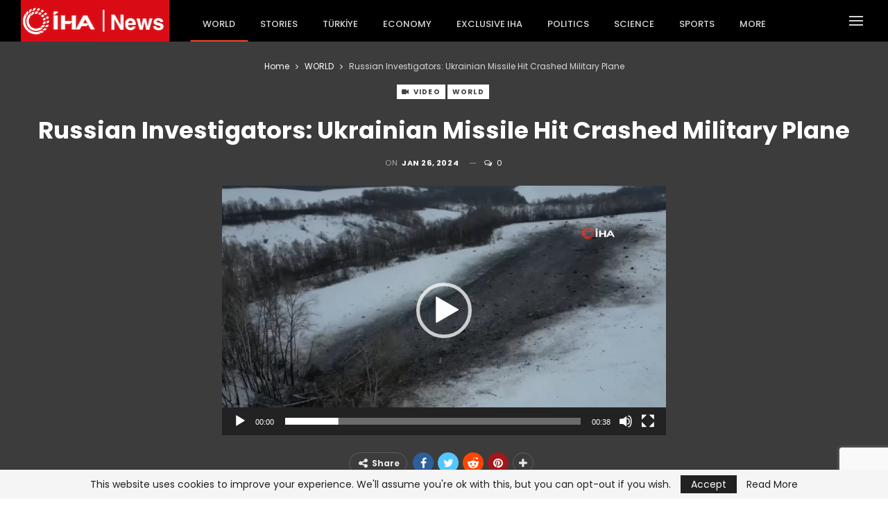

--- FILE ---
content_type: text/html; charset=UTF-8
request_url: https://iha.news/russian-investigators-ukrainian-missile-hit-crashed-military-plane/
body_size: 18705
content:
	<!DOCTYPE html>
		<!--[if IE 8]>
	<html class="ie ie8" lang="en-US"> <![endif]-->
	<!--[if IE 9]>
	<html class="ie ie9" lang="en-US"> <![endif]-->
	<!--[if gt IE 9]><!-->
<html lang="en-US"> <!--<![endif]-->
	<head>
		<!-- Google tag (gtag.js) -->
<script async src="https://www.googletagmanager.com/gtag/js?id=G-PNCTXGSTCJ"></script>
<script>
  window.dataLayer = window.dataLayer || [];
  function gtag(){dataLayer.push(arguments);}
  gtag('js', new Date());

  gtag('config', 'G-PNCTXGSTCJ');
</script>		<meta charset="UTF-8">
		<meta http-equiv="X-UA-Compatible" content="IE=edge">
		<meta name="viewport" content="width=device-width, initial-scale=1.0">
		<link rel="pingback" href="https://iha.news/xmlrpc.php"/>

		<meta name='robots' content='index, follow, max-image-preview:large, max-snippet:-1, max-video-preview:-1' />

	<!-- This site is optimized with the Yoast SEO plugin v26.8 - https://yoast.com/product/yoast-seo-wordpress/ -->
	<title>Russian Investigators: Ukrainian Missile Hit Crashed Military Plane - IHA News</title>
	<link rel="canonical" href="https://iha.news/russian-investigators-ukrainian-missile-hit-crashed-military-plane/" />
	<meta property="og:locale" content="en_US" />
	<meta property="og:type" content="article" />
	<meta property="og:title" content="Russian Investigators: Ukrainian Missile Hit Crashed Military Plane - IHA News" />
	<meta property="og:description" content="The Russian Investigative Committee releases details on the ongoing investigation into the fatal crash of the IL-76 military transport plane in Russia, claiming it was targeted by a missile from Ukrainian territory. The incident resulted in the tragic death of 74 individuals, including 65 Ukrainian captive soldiers. The committee asserts that armed formations in Ukraine [&hellip;]" />
	<meta property="og:url" content="https://iha.news/russian-investigators-ukrainian-missile-hit-crashed-military-plane/" />
	<meta property="og:site_name" content="IHA News" />
	<meta property="article:publisher" content="https://www.facebook.com/ihanews" />
	<meta property="article:published_time" content="2024-01-26T06:48:59+00:00" />
	<meta property="og:image" content="https://iha.news/wp-content/uploads/2024/01/iha-2024-01-26_06-46-39_796115.png" />
	<meta property="og:image:width" content="670" />
	<meta property="og:image:height" content="446" />
	<meta property="og:image:type" content="image/png" />
	<meta name="author" content="Hasan Esat Yüzbaşıoğulları" />
	<meta name="twitter:card" content="summary_large_image" />
	<script type="application/ld+json" class="yoast-schema-graph">{"@context":"https://schema.org","@graph":[{"@type":"Article","@id":"https://iha.news/russian-investigators-ukrainian-missile-hit-crashed-military-plane/#article","isPartOf":{"@id":"https://iha.news/russian-investigators-ukrainian-missile-hit-crashed-military-plane/"},"author":{"name":"Hasan Esat Yüzbaşıoğulları","@id":"https://iha.news/#/schema/person/3491ea2875713f161b74b59e95c5ffc3"},"headline":"Russian Investigators: Ukrainian Missile Hit Crashed Military Plane","datePublished":"2024-01-26T06:48:59+00:00","mainEntityOfPage":{"@id":"https://iha.news/russian-investigators-ukrainian-missile-hit-crashed-military-plane/"},"wordCount":105,"commentCount":0,"publisher":{"@id":"https://iha.news/#organization"},"image":{"@id":"https://iha.news/russian-investigators-ukrainian-missile-hit-crashed-military-plane/#primaryimage"},"thumbnailUrl":"https://iha.news/wp-content/uploads/2024/01/iha-2024-01-26_06-46-39_796115.png","keywords":["military","plane","Russia","Ukraine"],"articleSection":["WORLD"],"inLanguage":"en-US","potentialAction":[{"@type":"CommentAction","name":"Comment","target":["https://iha.news/russian-investigators-ukrainian-missile-hit-crashed-military-plane/#respond"]}]},{"@type":"WebPage","@id":"https://iha.news/russian-investigators-ukrainian-missile-hit-crashed-military-plane/","url":"https://iha.news/russian-investigators-ukrainian-missile-hit-crashed-military-plane/","name":"Russian Investigators: Ukrainian Missile Hit Crashed Military Plane - IHA News","isPartOf":{"@id":"https://iha.news/#website"},"primaryImageOfPage":{"@id":"https://iha.news/russian-investigators-ukrainian-missile-hit-crashed-military-plane/#primaryimage"},"image":{"@id":"https://iha.news/russian-investigators-ukrainian-missile-hit-crashed-military-plane/#primaryimage"},"thumbnailUrl":"https://iha.news/wp-content/uploads/2024/01/iha-2024-01-26_06-46-39_796115.png","datePublished":"2024-01-26T06:48:59+00:00","breadcrumb":{"@id":"https://iha.news/russian-investigators-ukrainian-missile-hit-crashed-military-plane/#breadcrumb"},"inLanguage":"en-US","potentialAction":[{"@type":"ReadAction","target":["https://iha.news/russian-investigators-ukrainian-missile-hit-crashed-military-plane/"]}]},{"@type":"ImageObject","inLanguage":"en-US","@id":"https://iha.news/russian-investigators-ukrainian-missile-hit-crashed-military-plane/#primaryimage","url":"https://iha.news/wp-content/uploads/2024/01/iha-2024-01-26_06-46-39_796115.png","contentUrl":"https://iha.news/wp-content/uploads/2024/01/iha-2024-01-26_06-46-39_796115.png","width":670,"height":446},{"@type":"BreadcrumbList","@id":"https://iha.news/russian-investigators-ukrainian-missile-hit-crashed-military-plane/#breadcrumb","itemListElement":[{"@type":"ListItem","position":1,"name":"Home","item":"https://iha.news/"},{"@type":"ListItem","position":2,"name":"Russian Investigators: Ukrainian Missile Hit Crashed Military Plane"}]},{"@type":"WebSite","@id":"https://iha.news/#website","url":"https://iha.news/","name":"IHA News","description":"IHA News","publisher":{"@id":"https://iha.news/#organization"},"potentialAction":[{"@type":"SearchAction","target":{"@type":"EntryPoint","urlTemplate":"https://iha.news/?s={search_term_string}"},"query-input":{"@type":"PropertyValueSpecification","valueRequired":true,"valueName":"search_term_string"}}],"inLanguage":"en-US"},{"@type":"Organization","@id":"https://iha.news/#organization","name":"IHA News Agency","url":"https://iha.news/","logo":{"@type":"ImageObject","inLanguage":"en-US","@id":"https://iha.news/#/schema/logo/image/","url":"https://iha.news/wp-content/uploads/2021/03/iha_logo_red_bg_280x120.png","contentUrl":"https://iha.news/wp-content/uploads/2021/03/iha_logo_red_bg_280x120.png","width":280,"height":120,"caption":"IHA News Agency"},"image":{"@id":"https://iha.news/#/schema/logo/image/"},"sameAs":["https://www.facebook.com/ihanews"]},{"@type":"Person","@id":"https://iha.news/#/schema/person/3491ea2875713f161b74b59e95c5ffc3","name":"Hasan Esat Yüzbaşıoğulları","sameAs":["https://iha.news"]}]}</script>
	<!-- / Yoast SEO plugin. -->


<link rel='dns-prefetch' href='//www.googletagmanager.com' />
<link rel='dns-prefetch' href='//fonts.googleapis.com' />
<link rel="alternate" type="application/rss+xml" title="IHA News &raquo; Feed" href="https://iha.news/feed/" />
<link rel="alternate" type="application/rss+xml" title="IHA News &raquo; Comments Feed" href="https://iha.news/comments/feed/" />
<link rel="alternate" type="application/rss+xml" title="IHA News &raquo; Russian Investigators: Ukrainian Missile Hit Crashed Military Plane Comments Feed" href="https://iha.news/russian-investigators-ukrainian-missile-hit-crashed-military-plane/feed/" />
<link rel="alternate" title="oEmbed (JSON)" type="application/json+oembed" href="https://iha.news/wp-json/oembed/1.0/embed?url=https%3A%2F%2Fiha.news%2Frussian-investigators-ukrainian-missile-hit-crashed-military-plane%2F" />
<link rel="alternate" title="oEmbed (XML)" type="text/xml+oembed" href="https://iha.news/wp-json/oembed/1.0/embed?url=https%3A%2F%2Fiha.news%2Frussian-investigators-ukrainian-missile-hit-crashed-military-plane%2F&#038;format=xml" />
<style id='wp-img-auto-sizes-contain-inline-css' type='text/css'>
img:is([sizes=auto i],[sizes^="auto," i]){contain-intrinsic-size:3000px 1500px}
/*# sourceURL=wp-img-auto-sizes-contain-inline-css */
</style>
<style id='wp-emoji-styles-inline-css' type='text/css'>

	img.wp-smiley, img.emoji {
		display: inline !important;
		border: none !important;
		box-shadow: none !important;
		height: 1em !important;
		width: 1em !important;
		margin: 0 0.07em !important;
		vertical-align: -0.1em !important;
		background: none !important;
		padding: 0 !important;
	}
/*# sourceURL=wp-emoji-styles-inline-css */
</style>
<style id='wp-block-library-inline-css' type='text/css'>
:root{--wp-block-synced-color:#7a00df;--wp-block-synced-color--rgb:122,0,223;--wp-bound-block-color:var(--wp-block-synced-color);--wp-editor-canvas-background:#ddd;--wp-admin-theme-color:#007cba;--wp-admin-theme-color--rgb:0,124,186;--wp-admin-theme-color-darker-10:#006ba1;--wp-admin-theme-color-darker-10--rgb:0,107,160.5;--wp-admin-theme-color-darker-20:#005a87;--wp-admin-theme-color-darker-20--rgb:0,90,135;--wp-admin-border-width-focus:2px}@media (min-resolution:192dpi){:root{--wp-admin-border-width-focus:1.5px}}.wp-element-button{cursor:pointer}:root .has-very-light-gray-background-color{background-color:#eee}:root .has-very-dark-gray-background-color{background-color:#313131}:root .has-very-light-gray-color{color:#eee}:root .has-very-dark-gray-color{color:#313131}:root .has-vivid-green-cyan-to-vivid-cyan-blue-gradient-background{background:linear-gradient(135deg,#00d084,#0693e3)}:root .has-purple-crush-gradient-background{background:linear-gradient(135deg,#34e2e4,#4721fb 50%,#ab1dfe)}:root .has-hazy-dawn-gradient-background{background:linear-gradient(135deg,#faaca8,#dad0ec)}:root .has-subdued-olive-gradient-background{background:linear-gradient(135deg,#fafae1,#67a671)}:root .has-atomic-cream-gradient-background{background:linear-gradient(135deg,#fdd79a,#004a59)}:root .has-nightshade-gradient-background{background:linear-gradient(135deg,#330968,#31cdcf)}:root .has-midnight-gradient-background{background:linear-gradient(135deg,#020381,#2874fc)}:root{--wp--preset--font-size--normal:16px;--wp--preset--font-size--huge:42px}.has-regular-font-size{font-size:1em}.has-larger-font-size{font-size:2.625em}.has-normal-font-size{font-size:var(--wp--preset--font-size--normal)}.has-huge-font-size{font-size:var(--wp--preset--font-size--huge)}.has-text-align-center{text-align:center}.has-text-align-left{text-align:left}.has-text-align-right{text-align:right}.has-fit-text{white-space:nowrap!important}#end-resizable-editor-section{display:none}.aligncenter{clear:both}.items-justified-left{justify-content:flex-start}.items-justified-center{justify-content:center}.items-justified-right{justify-content:flex-end}.items-justified-space-between{justify-content:space-between}.screen-reader-text{border:0;clip-path:inset(50%);height:1px;margin:-1px;overflow:hidden;padding:0;position:absolute;width:1px;word-wrap:normal!important}.screen-reader-text:focus{background-color:#ddd;clip-path:none;color:#444;display:block;font-size:1em;height:auto;left:5px;line-height:normal;padding:15px 23px 14px;text-decoration:none;top:5px;width:auto;z-index:100000}html :where(.has-border-color){border-style:solid}html :where([style*=border-top-color]){border-top-style:solid}html :where([style*=border-right-color]){border-right-style:solid}html :where([style*=border-bottom-color]){border-bottom-style:solid}html :where([style*=border-left-color]){border-left-style:solid}html :where([style*=border-width]){border-style:solid}html :where([style*=border-top-width]){border-top-style:solid}html :where([style*=border-right-width]){border-right-style:solid}html :where([style*=border-bottom-width]){border-bottom-style:solid}html :where([style*=border-left-width]){border-left-style:solid}html :where(img[class*=wp-image-]){height:auto;max-width:100%}:where(figure){margin:0 0 1em}html :where(.is-position-sticky){--wp-admin--admin-bar--position-offset:var(--wp-admin--admin-bar--height,0px)}@media screen and (max-width:600px){html :where(.is-position-sticky){--wp-admin--admin-bar--position-offset:0px}}

/*# sourceURL=wp-block-library-inline-css */
</style><style id='global-styles-inline-css' type='text/css'>
:root{--wp--preset--aspect-ratio--square: 1;--wp--preset--aspect-ratio--4-3: 4/3;--wp--preset--aspect-ratio--3-4: 3/4;--wp--preset--aspect-ratio--3-2: 3/2;--wp--preset--aspect-ratio--2-3: 2/3;--wp--preset--aspect-ratio--16-9: 16/9;--wp--preset--aspect-ratio--9-16: 9/16;--wp--preset--color--black: #000000;--wp--preset--color--cyan-bluish-gray: #abb8c3;--wp--preset--color--white: #ffffff;--wp--preset--color--pale-pink: #f78da7;--wp--preset--color--vivid-red: #cf2e2e;--wp--preset--color--luminous-vivid-orange: #ff6900;--wp--preset--color--luminous-vivid-amber: #fcb900;--wp--preset--color--light-green-cyan: #7bdcb5;--wp--preset--color--vivid-green-cyan: #00d084;--wp--preset--color--pale-cyan-blue: #8ed1fc;--wp--preset--color--vivid-cyan-blue: #0693e3;--wp--preset--color--vivid-purple: #9b51e0;--wp--preset--gradient--vivid-cyan-blue-to-vivid-purple: linear-gradient(135deg,rgb(6,147,227) 0%,rgb(155,81,224) 100%);--wp--preset--gradient--light-green-cyan-to-vivid-green-cyan: linear-gradient(135deg,rgb(122,220,180) 0%,rgb(0,208,130) 100%);--wp--preset--gradient--luminous-vivid-amber-to-luminous-vivid-orange: linear-gradient(135deg,rgb(252,185,0) 0%,rgb(255,105,0) 100%);--wp--preset--gradient--luminous-vivid-orange-to-vivid-red: linear-gradient(135deg,rgb(255,105,0) 0%,rgb(207,46,46) 100%);--wp--preset--gradient--very-light-gray-to-cyan-bluish-gray: linear-gradient(135deg,rgb(238,238,238) 0%,rgb(169,184,195) 100%);--wp--preset--gradient--cool-to-warm-spectrum: linear-gradient(135deg,rgb(74,234,220) 0%,rgb(151,120,209) 20%,rgb(207,42,186) 40%,rgb(238,44,130) 60%,rgb(251,105,98) 80%,rgb(254,248,76) 100%);--wp--preset--gradient--blush-light-purple: linear-gradient(135deg,rgb(255,206,236) 0%,rgb(152,150,240) 100%);--wp--preset--gradient--blush-bordeaux: linear-gradient(135deg,rgb(254,205,165) 0%,rgb(254,45,45) 50%,rgb(107,0,62) 100%);--wp--preset--gradient--luminous-dusk: linear-gradient(135deg,rgb(255,203,112) 0%,rgb(199,81,192) 50%,rgb(65,88,208) 100%);--wp--preset--gradient--pale-ocean: linear-gradient(135deg,rgb(255,245,203) 0%,rgb(182,227,212) 50%,rgb(51,167,181) 100%);--wp--preset--gradient--electric-grass: linear-gradient(135deg,rgb(202,248,128) 0%,rgb(113,206,126) 100%);--wp--preset--gradient--midnight: linear-gradient(135deg,rgb(2,3,129) 0%,rgb(40,116,252) 100%);--wp--preset--font-size--small: 13px;--wp--preset--font-size--medium: 20px;--wp--preset--font-size--large: 36px;--wp--preset--font-size--x-large: 42px;--wp--preset--spacing--20: 0.44rem;--wp--preset--spacing--30: 0.67rem;--wp--preset--spacing--40: 1rem;--wp--preset--spacing--50: 1.5rem;--wp--preset--spacing--60: 2.25rem;--wp--preset--spacing--70: 3.38rem;--wp--preset--spacing--80: 5.06rem;--wp--preset--shadow--natural: 6px 6px 9px rgba(0, 0, 0, 0.2);--wp--preset--shadow--deep: 12px 12px 50px rgba(0, 0, 0, 0.4);--wp--preset--shadow--sharp: 6px 6px 0px rgba(0, 0, 0, 0.2);--wp--preset--shadow--outlined: 6px 6px 0px -3px rgb(255, 255, 255), 6px 6px rgb(0, 0, 0);--wp--preset--shadow--crisp: 6px 6px 0px rgb(0, 0, 0);}:where(.is-layout-flex){gap: 0.5em;}:where(.is-layout-grid){gap: 0.5em;}body .is-layout-flex{display: flex;}.is-layout-flex{flex-wrap: wrap;align-items: center;}.is-layout-flex > :is(*, div){margin: 0;}body .is-layout-grid{display: grid;}.is-layout-grid > :is(*, div){margin: 0;}:where(.wp-block-columns.is-layout-flex){gap: 2em;}:where(.wp-block-columns.is-layout-grid){gap: 2em;}:where(.wp-block-post-template.is-layout-flex){gap: 1.25em;}:where(.wp-block-post-template.is-layout-grid){gap: 1.25em;}.has-black-color{color: var(--wp--preset--color--black) !important;}.has-cyan-bluish-gray-color{color: var(--wp--preset--color--cyan-bluish-gray) !important;}.has-white-color{color: var(--wp--preset--color--white) !important;}.has-pale-pink-color{color: var(--wp--preset--color--pale-pink) !important;}.has-vivid-red-color{color: var(--wp--preset--color--vivid-red) !important;}.has-luminous-vivid-orange-color{color: var(--wp--preset--color--luminous-vivid-orange) !important;}.has-luminous-vivid-amber-color{color: var(--wp--preset--color--luminous-vivid-amber) !important;}.has-light-green-cyan-color{color: var(--wp--preset--color--light-green-cyan) !important;}.has-vivid-green-cyan-color{color: var(--wp--preset--color--vivid-green-cyan) !important;}.has-pale-cyan-blue-color{color: var(--wp--preset--color--pale-cyan-blue) !important;}.has-vivid-cyan-blue-color{color: var(--wp--preset--color--vivid-cyan-blue) !important;}.has-vivid-purple-color{color: var(--wp--preset--color--vivid-purple) !important;}.has-black-background-color{background-color: var(--wp--preset--color--black) !important;}.has-cyan-bluish-gray-background-color{background-color: var(--wp--preset--color--cyan-bluish-gray) !important;}.has-white-background-color{background-color: var(--wp--preset--color--white) !important;}.has-pale-pink-background-color{background-color: var(--wp--preset--color--pale-pink) !important;}.has-vivid-red-background-color{background-color: var(--wp--preset--color--vivid-red) !important;}.has-luminous-vivid-orange-background-color{background-color: var(--wp--preset--color--luminous-vivid-orange) !important;}.has-luminous-vivid-amber-background-color{background-color: var(--wp--preset--color--luminous-vivid-amber) !important;}.has-light-green-cyan-background-color{background-color: var(--wp--preset--color--light-green-cyan) !important;}.has-vivid-green-cyan-background-color{background-color: var(--wp--preset--color--vivid-green-cyan) !important;}.has-pale-cyan-blue-background-color{background-color: var(--wp--preset--color--pale-cyan-blue) !important;}.has-vivid-cyan-blue-background-color{background-color: var(--wp--preset--color--vivid-cyan-blue) !important;}.has-vivid-purple-background-color{background-color: var(--wp--preset--color--vivid-purple) !important;}.has-black-border-color{border-color: var(--wp--preset--color--black) !important;}.has-cyan-bluish-gray-border-color{border-color: var(--wp--preset--color--cyan-bluish-gray) !important;}.has-white-border-color{border-color: var(--wp--preset--color--white) !important;}.has-pale-pink-border-color{border-color: var(--wp--preset--color--pale-pink) !important;}.has-vivid-red-border-color{border-color: var(--wp--preset--color--vivid-red) !important;}.has-luminous-vivid-orange-border-color{border-color: var(--wp--preset--color--luminous-vivid-orange) !important;}.has-luminous-vivid-amber-border-color{border-color: var(--wp--preset--color--luminous-vivid-amber) !important;}.has-light-green-cyan-border-color{border-color: var(--wp--preset--color--light-green-cyan) !important;}.has-vivid-green-cyan-border-color{border-color: var(--wp--preset--color--vivid-green-cyan) !important;}.has-pale-cyan-blue-border-color{border-color: var(--wp--preset--color--pale-cyan-blue) !important;}.has-vivid-cyan-blue-border-color{border-color: var(--wp--preset--color--vivid-cyan-blue) !important;}.has-vivid-purple-border-color{border-color: var(--wp--preset--color--vivid-purple) !important;}.has-vivid-cyan-blue-to-vivid-purple-gradient-background{background: var(--wp--preset--gradient--vivid-cyan-blue-to-vivid-purple) !important;}.has-light-green-cyan-to-vivid-green-cyan-gradient-background{background: var(--wp--preset--gradient--light-green-cyan-to-vivid-green-cyan) !important;}.has-luminous-vivid-amber-to-luminous-vivid-orange-gradient-background{background: var(--wp--preset--gradient--luminous-vivid-amber-to-luminous-vivid-orange) !important;}.has-luminous-vivid-orange-to-vivid-red-gradient-background{background: var(--wp--preset--gradient--luminous-vivid-orange-to-vivid-red) !important;}.has-very-light-gray-to-cyan-bluish-gray-gradient-background{background: var(--wp--preset--gradient--very-light-gray-to-cyan-bluish-gray) !important;}.has-cool-to-warm-spectrum-gradient-background{background: var(--wp--preset--gradient--cool-to-warm-spectrum) !important;}.has-blush-light-purple-gradient-background{background: var(--wp--preset--gradient--blush-light-purple) !important;}.has-blush-bordeaux-gradient-background{background: var(--wp--preset--gradient--blush-bordeaux) !important;}.has-luminous-dusk-gradient-background{background: var(--wp--preset--gradient--luminous-dusk) !important;}.has-pale-ocean-gradient-background{background: var(--wp--preset--gradient--pale-ocean) !important;}.has-electric-grass-gradient-background{background: var(--wp--preset--gradient--electric-grass) !important;}.has-midnight-gradient-background{background: var(--wp--preset--gradient--midnight) !important;}.has-small-font-size{font-size: var(--wp--preset--font-size--small) !important;}.has-medium-font-size{font-size: var(--wp--preset--font-size--medium) !important;}.has-large-font-size{font-size: var(--wp--preset--font-size--large) !important;}.has-x-large-font-size{font-size: var(--wp--preset--font-size--x-large) !important;}
/*# sourceURL=global-styles-inline-css */
</style>

<style id='classic-theme-styles-inline-css' type='text/css'>
/*! This file is auto-generated */
.wp-block-button__link{color:#fff;background-color:#32373c;border-radius:9999px;box-shadow:none;text-decoration:none;padding:calc(.667em + 2px) calc(1.333em + 2px);font-size:1.125em}.wp-block-file__button{background:#32373c;color:#fff;text-decoration:none}
/*# sourceURL=/wp-includes/css/classic-themes.min.css */
</style>
<link rel='stylesheet' id='contact-form-7-css' href='https://iha.news/wp-content/plugins/contact-form-7/includes/css/styles.css?ver=6.1.4' type='text/css' media='all' />
<style id='dominant-color-styles-inline-css' type='text/css'>
img[data-dominant-color]:not(.has-transparency) { background-color: var(--dominant-color); }
/*# sourceURL=dominant-color-styles-inline-css */
</style>
<link rel='stylesheet' id='gn-frontend-gnfollow-style-css' href='https://iha.news/wp-content/plugins/gn-publisher/assets/css/gn-frontend-gnfollow.min.css?ver=1.5.26' type='text/css' media='all' />
<link rel='stylesheet' id='publisher-child-css' href='https://iha.news/wp-content/themes/publisher-child/style.css?ver=1.0.0' type='text/css' media='all' />
<link rel='stylesheet' id='better-framework-main-fonts-css' href='https://fonts.googleapis.com/css?family=Poppins:400,700,500,600%7CRoboto:500,400&#038;display=swap' type='text/css' media='all' />
<script type="text/javascript" src="https://iha.news/wp-includes/js/jquery/jquery.min.js?ver=3.7.1" id="jquery-core-js"></script>
<script type="text/javascript" src="https://iha.news/wp-includes/js/jquery/jquery-migrate.min.js?ver=3.4.1" id="jquery-migrate-js"></script>

<!-- Google tag (gtag.js) snippet added by Site Kit -->
<!-- Google Analytics snippet added by Site Kit -->
<script type="text/javascript" src="https://www.googletagmanager.com/gtag/js?id=GT-WBT9FN6" id="google_gtagjs-js" async></script>
<script type="text/javascript" id="google_gtagjs-js-after">
/* <![CDATA[ */
window.dataLayer = window.dataLayer || [];function gtag(){dataLayer.push(arguments);}
gtag("set","linker",{"domains":["iha.news"]});
gtag("js", new Date());
gtag("set", "developer_id.dZTNiMT", true);
gtag("config", "GT-WBT9FN6");
//# sourceURL=google_gtagjs-js-after
/* ]]> */
</script>
<link rel="https://api.w.org/" href="https://iha.news/wp-json/" /><link rel="alternate" title="JSON" type="application/json" href="https://iha.news/wp-json/wp/v2/posts/143432" /><link rel="EditURI" type="application/rsd+xml" title="RSD" href="https://iha.news/xmlrpc.php?rsd" />
<meta name="generator" content="WordPress 6.9" />
<link rel='shortlink' href='https://iha.news/?p=143432' />
<meta name="generator" content="auto-sizes 1.7.0">
			<link rel="amphtml" href="https://iha.news/russian-investigators-ukrainian-missile-hit-crashed-military-plane/amp/"/>
			<meta name="generator" content="dominant-color-images 1.2.0">
		<meta property="fb:pages" content="107533764738989" />
					<meta property="ia:markup_url" content="https://iha.news/russian-investigators-ukrainian-missile-hit-crashed-military-plane/?ia_markup=1" />
			<meta name="generator" content="Site Kit by Google 1.171.0" />  <script src="https://cdn.onesignal.com/sdks/web/v16/OneSignalSDK.page.js" defer></script>
  <script>
          window.OneSignalDeferred = window.OneSignalDeferred || [];
          OneSignalDeferred.push(async function(OneSignal) {
            await OneSignal.init({
              appId: "4823e945-ec6d-408a-af40-d5abebee1a42",
              serviceWorkerOverrideForTypical: true,
              path: "https://iha.news/wp-content/plugins/onesignal-free-web-push-notifications/sdk_files/",
              serviceWorkerParam: { scope: "/wp-content/plugins/onesignal-free-web-push-notifications/sdk_files/push/onesignal/" },
              serviceWorkerPath: "OneSignalSDKWorker.js",
            });
          });

          // Unregister the legacy OneSignal service worker to prevent scope conflicts
          if (navigator.serviceWorker) {
            navigator.serviceWorker.getRegistrations().then((registrations) => {
              // Iterate through all registered service workers
              registrations.forEach((registration) => {
                // Check the script URL to identify the specific service worker
                if (registration.active && registration.active.scriptURL.includes('OneSignalSDKWorker.js.php')) {
                  // Unregister the service worker
                  registration.unregister().then((success) => {
                    if (success) {
                      console.log('OneSignalSW: Successfully unregistered:', registration.active.scriptURL);
                    } else {
                      console.log('OneSignalSW: Failed to unregister:', registration.active.scriptURL);
                    }
                  });
                }
              });
            }).catch((error) => {
              console.error('Error fetching service worker registrations:', error);
            });
        }
        </script>
<meta name="generator" content="performance-lab 4.0.1; plugins: auto-sizes, dominant-color-images, performant-translations, speculation-rules, webp-uploads">
<meta name="generator" content="performant-translations 1.2.0">
<meta name="generator" content="webp-uploads 2.6.1">
<meta name="generator" content="speculation-rules 1.6.0">
<meta property="fb:pages" content="110686132366951" />
			<link rel="shortcut icon" href="https://iha.news/wp-content/uploads/2021/03/iha-favicon-16.png">			<link rel="apple-touch-icon" href="https://iha.news/wp-content/uploads/2021/03/iha-favicon-57.png">			<link rel="apple-touch-icon" sizes="114x114" href="https://iha.news/wp-content/uploads/2021/03/iha-favicon-114.png">			<link rel="apple-touch-icon" sizes="72x72" href="https://iha.news/wp-content/uploads/2021/03/iha-favicon-72.png">			<link rel="apple-touch-icon" sizes="144x144" href="https://iha.news/wp-content/uploads/2021/03/iha-favicon-144.png"><meta name="generator" content="Powered by WPBakery Page Builder - drag and drop page builder for WordPress."/>
<script type="application/ld+json">{
    "@context": "http://schema.org/",
    "@type": "Organization",
    "@id": "#organization",
    "logo": {
        "@type": "ImageObject",
        "url": "https://iha.news/wp-content/uploads/2023/08/iha-2023-08-07_10-22-28_628101.png"
    },
    "url": "https://iha.news/",
    "name": "IHA News",
    "description": "IHA News"
}</script>
<script type="application/ld+json">{
    "@context": "http://schema.org/",
    "@type": "WebSite",
    "name": "IHA News",
    "alternateName": "IHA News",
    "url": "https://iha.news/"
}</script>
<script type="application/ld+json">{
    "@context": "http://schema.org/",
    "@type": "VideoObject",
    "headline": "Russian Investigators: Ukrainian Missile Hit Crashed Military Plane",
    "description": "The Russian Investigative Committee releases details on the ongoing investigation into the fatal crash of the IL-76 military transport plane in Russia, claiming it was targeted by a missile from Ukrainian territory. The incident resulted in the tragi",
    "datePublished": "2024-01-26",
    "dateModified": "2024-01-26",
    "author": {
        "@type": "Person",
        "@id": "#person-HasanEsatYzbaoullar",
        "name": "Hasan Esat Y\u00fczba\u015f\u0131o\u011fullar\u0131"
    },
    "contentUrl": "https://iha.news/wp-content/uploads/2024/01/iha-2024-01-26_06-45-51_153091.mp4",
    "name": "Russian Investigators: Ukrainian Missile Hit Crashed Military Plane",
    "thumbnailUrl": "https://iha.news/wp-content/uploads/2024/01/iha-2024-01-26_06-46-39_796115.png",
    "uploadDate": "2024-01-26",
    "interactionStatistic": [
        {
            "@type": "InteractionCounter",
            "interactionType": "http://schema.org/CommentAction",
            "userInteractionCount": "0"
        }
    ],
    "publisher": {
        "@id": "#organization"
    },
    "mainEntityOfPage": "https://iha.news/russian-investigators-ukrainian-missile-hit-crashed-military-plane/"
}</script>
<link rel='stylesheet' id='bf-minifed-css-1' href='https://iha.news/wp-content/bs-booster-cache/52e81527edafca946deec42bb94487dc.css' type='text/css' media='all' />
<link rel='stylesheet' id='7.11.0-1770038098' href='https://iha.news/wp-content/bs-booster-cache/b9b02d5a0d3414050f707b6851f8bb4d.css' type='text/css' media='all' />

<!-- BetterFramework Head Inline CSS -->
<style>
/* responsive monitor */ @media(min-width: 1200px){.site-header.header-style-8 .site-branding .logo img {
    vertical-align: middle;
    float: right;
    margin: 0;
    max-height: 100%;
    display: table-cell;
    max-width: 100%;
    table-layout: fixed;
}

.exchangePrices {
    position: relative;
    left: 0px;
    box-sizing: border-box;
    padding-left: 0px;
    padding-right: 0px;
    height: 50px !important;
}}
/* responsive landscape tablet */ @media(min-width: 1019px) and (max-width: 1199px){.site-header.header-style-8 .site-branding .logo img {
    vertical-align: middle;
    float: right;
    margin: 0;
    max-height: 100%;
    display: table-cell;
    max-width: 100%;
    table-layout: fixed;
}

.exchangePrices {
    position: relative;
    left: 0px;
    box-sizing: border-box;
    padding-left: 0px;
    padding-right: 0px;
    height: 50px !important;
}}
/* responsive portrait tablet */ @media(min-width: 768px) and (max-width: 1018px){.site-header.header-style-8 .site-branding .logo img {
    vertical-align: middle;
    float: right;
    margin: 0;
    max-height: 100%;
    display: table-cell;
    max-width: 100%;
    table-layout: fixed;
}
.rh-header .logo-container img {
  display: block;
  max-width:215px;
  max-height:60px;
  width: auto;
  height: auto;
    
}

.exchangePrices {
    position: relative;
    left: 0px;
    box-sizing: border-box;
    padding-left: 0px;
    padding-right: 0px;
    height: 50px !important;
}}
/* responsive phone */ @media(max-width: 767px){.rh-header .logo-container img {
  display: block;
  max-width:215px;
  max-height:55px;
  width: auto;
  height: auto;
    
}

.exchangePrices {
    position: relative;
    left: 0px;
    box-sizing: border-box;
    padding-left: 0px;
    padding-right: 0px;
    height: 50px !important;
}}

</style>
<!-- /BetterFramework Head Inline CSS-->
<noscript><style> .wpb_animate_when_almost_visible { opacity: 1; }</style></noscript>	<link rel='stylesheet' id='mediaelement-css' href='https://iha.news/wp-includes/js/mediaelement/mediaelementplayer-legacy.min.css?ver=4.2.17' type='text/css' media='all' />
<link rel='stylesheet' id='wp-mediaelement-css' href='https://iha.news/wp-includes/js/mediaelement/wp-mediaelement.min.css?ver=6.9' type='text/css' media='all' />
</head>

<body class="wp-singular post-template-default single single-post postid-143432 single-format-video wp-theme-publisher wp-child-theme-publisher-child bs-theme bs-publisher bs-publisher-trender-mag active-light-box ltr close-rh page-layout-1-col page-layout-no-sidebar full-width active-sticky-sidebar main-menu-sticky main-menu-out-stretched infinity-related-post single-prim-cat-17 single-cat-17  wpb-js-composer js-comp-ver-6.7.0 vc_responsive bs-ll-a" dir="ltr">
<div class="off-canvas-overlay"></div>
<div class="off-canvas-container right skin-dark">
	<div class="off-canvas-inner">
		<span class="canvas-close"><i></i></span>
					<div class="off-canvas-header">
									<div class="logo">

						<a href="https://iha.news/">
							<img src="https://iha.news/wp-content/uploads/2021/03/iha-favicon-72.png"
							     alt="IHA NEWS">
						</a>
					</div>
										<div class="site-name">IHA NEWS</div>
									<div class="site-description">International Latest News Videos and Photos</div>
			</div>
						<div class="off-canvas-search">
				<form role="search" method="get" action="https://iha.news">
					<input type="text" name="s" value=""
					       placeholder="Search...">
					<i class="fa fa-search"></i>
				</form>
			</div>
						<nav class="off-canvas-menu">
				<ul class="menu bsm-pure clearfix">
					<li id="menu-item-990" class="menu-item menu-item-type-taxonomy menu-item-object-category current-post-ancestor current-menu-parent current-post-parent menu-term-17 better-anim-fade menu-item-990"><a href="https://iha.news/world/">WORLD</a></li>
<li id="menu-item-1023" class="menu-item menu-item-type-taxonomy menu-item-object-category menu-term-66 better-anim-fade menu-item-1023"><a href="https://iha.news/turkiye/">TÜRKİYE</a></li>
<li id="menu-item-1017" class="menu-item menu-item-type-taxonomy menu-item-object-category menu-term-75 better-anim-fade menu-item-1017"><a href="https://iha.news/exclusive/">EXCLUSIVE IHA</a></li>
<li id="menu-item-993" class="menu-item menu-item-type-taxonomy menu-item-object-category menu-term-19 better-anim-fade menu-item-993"><a href="https://iha.news/politics/">POLITICS</a></li>
<li id="menu-item-999" class="menu-item menu-item-type-taxonomy menu-item-object-category menu-term-23 better-anim-fade menu-item-999"><a href="https://iha.news/economy/">ECONOMY</a></li>
<li id="menu-item-996" class="menu-item menu-item-type-taxonomy menu-item-object-category menu-term-25 better-anim-fade menu-item-996"><a href="https://iha.news/sports/">SPORTS</a></li>
<li id="menu-item-1014" class="menu-item menu-item-type-taxonomy menu-item-object-category menu-term-69 better-anim-fade menu-item-1014"><a href="https://iha.news/entertainment/">ENTERTAINMENT</a></li>
<li id="menu-item-1020" class="menu-item menu-item-type-taxonomy menu-item-object-category menu-term-72 better-anim-fade menu-item-1020"><a href="https://iha.news/science/">SCIENCE</a></li>
<li id="menu-item-1002" class="menu-item menu-item-type-taxonomy menu-item-object-category menu-term-30 better-anim-fade menu-item-1002"><a href="https://iha.news/health/">HEALTH</a></li>
<li id="menu-item-1029" class="menu-item menu-item-type-taxonomy menu-item-object-post_format better-anim-fade menu-item-1029"><a href="https://iha.news/type/gallery/">Gallery</a></li>
<li id="menu-item-1032" class="menu-item menu-item-type-custom menu-item-object-custom better-anim-fade menu-item-1032"><a href="#"></br></a></li>
<li id="menu-item-744" class="menu-item menu-item-type-post_type menu-item-object-page better-anim-fade menu-item-744"><a href="https://iha.news/about/">About Us</a></li>
<li id="menu-item-378" class="menu-item menu-item-type-post_type menu-item-object-page menu-item-privacy-policy better-anim-fade menu-item-378"><a href="https://iha.news/privacy-policy/">Privacy Policy</a></li>
<li id="menu-item-372" class="menu-item menu-item-type-post_type menu-item-object-page better-anim-fade menu-item-372"><a href="https://iha.news/cookie-policy/">Cookie Policy</a></li>
<li id="menu-item-369" class="menu-item menu-item-type-post_type menu-item-object-page better-anim-fade menu-item-369"><a href="https://iha.news/terms-and-conditions/">Terms and Conditions</a></li>
<li id="menu-item-363" class="menu-item menu-item-type-post_type menu-item-object-page better-anim-fade menu-item-363"><a href="https://iha.news/acceptable-use-policy/">Acceptable use policy</a></li>
<li id="menu-item-366" class="menu-item menu-item-type-post_type menu-item-object-page better-anim-fade menu-item-366"><a href="https://iha.news/disclaimer/">Disclaimer</a></li>
<li id="menu-item-729" class="menu-item menu-item-type-post_type menu-item-object-page better-anim-fade menu-item-729"><a href="https://iha.news/kisisel-verilerin-islenmesi-aydinlatma-metni/">KVK Aydınlatma Metni</a></li>
				</ul>
			</nav>
						<div class="off_canvas_footer">
				<div class="off_canvas_footer-info entry-content">
					<p><br data-mce-bogus="1"></p>
		<div  class="  better-studio-shortcode bsc-clearfix better-social-counter style-button colored in-4-col">
						<ul class="social-list bsc-clearfix"><li class="social-item facebook"><a href = "https://www.facebook.com/ihanews" target = "_blank" > <i class="item-icon bsfi-facebook" ></i><span class="item-title" > Likes </span> </a> </li> <li class="social-item twitter"><a href = "https://twitter.com/ihanews" target = "_blank" > <i class="item-icon bsfi-twitter" ></i><span class="item-title" > Followers </span> </a> </li> <li class="social-item youtube"><a href = "https://youtube.com/channel/UCqxAdwaoLj-Xo2WifCJX9Vw" target = "_blank" > <i class="item-icon bsfi-youtube" ></i><span class="item-title" > Subscribers </span> </a> </li> <li class="social-item instagram"><a href = "https://instagram.com/ihanews" target = "_blank" > <i class="item-icon bsfi-instagram" ></i><span class="item-title" > Followers </span> </a> </li> 			</ul>
		</div>
						</div>
			</div>
				</div>
</div>
	<header id="header" class="site-header header-style-8 full-width stretched" itemscope="itemscope" itemtype="https://schema.org/WPHeader">
				<div class="content-wrap">
			<div class="container">
				<div class="header-inner clearfix">
					<div id="site-branding" class="site-branding">
	<p  id="site-title" class="logo h1 img-logo">
	<a href="https://iha.news/" itemprop="url" rel="home">
					<img id="site-logo" src="https://iha.news/wp-content/uploads/2023/08/iha-2023-08-07_10-22-28_628101.png"
			     alt="IHA NEWS"  data-bsrjs="https://iha.news/wp-content/uploads/2023/08/iha-2023-08-07_10-19-39_356941.png"  />

			<span class="site-title">IHA NEWS - IHA News</span>
				</a>
</p>
</div><!-- .site-branding -->
<nav id="menu-main" class="menu main-menu-container  show-off-canvas menu-actions-btn-width-1" role="navigation" itemscope="itemscope" itemtype="https://schema.org/SiteNavigationElement">
			<div class="menu-action-buttons width-1">
							<div class="off-canvas-menu-icon-container off-icon-right">
					<div class="off-canvas-menu-icon">
						<div class="off-canvas-menu-icon-el"></div>
					</div>
				</div>
						</div>
			<ul id="main-navigation" class="main-menu menu bsm-pure clearfix">
		<li id="menu-item-169" class="menu-item menu-item-type-taxonomy menu-item-object-category current-post-ancestor current-menu-parent current-post-parent menu-term-17 better-anim-fade menu-item-169"><a href="https://iha.news/world/">WORLD</a></li>
<li id="menu-item-72319" class="menu-item menu-item-type-taxonomy menu-item-object-category menu-term-11591 better-anim-fade menu-item-72319"><a href="https://iha.news/stories/">STORIES</a></li>
<li id="menu-item-936" class="menu-item menu-item-type-taxonomy menu-item-object-category menu-term-66 better-anim-fade menu-item-936"><a href="https://iha.news/turkiye/">TÜRKİYE</a></li>
<li id="menu-item-68236" class="menu-item menu-item-type-taxonomy menu-item-object-category menu-term-23 better-anim-fade menu-item-68236"><a href="https://iha.news/economy/">ECONOMY</a></li>
<li id="menu-item-942" class="menu-item menu-item-type-taxonomy menu-item-object-category menu-term-75 better-anim-fade menu-item-942"><a href="https://iha.news/exclusive/">EXCLUSIVE IHA</a></li>
<li id="menu-item-166" class="menu-item menu-item-type-taxonomy menu-item-object-category menu-term-19 better-anim-fade menu-item-166"><a href="https://iha.news/politics/">POLITICS</a></li>
<li id="menu-item-68238" class="menu-item menu-item-type-taxonomy menu-item-object-category menu-term-72 better-anim-fade menu-item-68238"><a href="https://iha.news/science/">SCIENCE</a></li>
<li id="menu-item-172" class="menu-item menu-item-type-taxonomy menu-item-object-category menu-term-25 better-anim-fade menu-item-172"><a href="https://iha.news/sports/">SPORTS</a></li>
<li id="menu-item-939" class="menu-item menu-item-type-taxonomy menu-item-object-category menu-term-69 better-anim-fade menu-item-939"><a href="https://iha.news/entertainment/">ENTERTAINMENT</a></li>
<li id="menu-item-30189" class="menu-have-icon menu-icon-type-custom-icon menu-item menu-item-type-custom menu-item-object-custom better-anim-fade menu-item-30189"><a href="https://www.iha.com.tr"><i class="bf-icon bf-custom-icon "><img style="max-width:32px;max-height:32px" src="https://iha.news/wp-content/uploads/2022/05/iha-2022-05-13_13-46-49_277443.png"></i>TR</a></li>
	</ul><!-- #main-navigation -->
</nav><!-- .main-menu-container -->
				</div>
			</div>
		</div>
	</header><!-- .header -->
	<div class="rh-header clearfix light deferred-block-exclude">
		<div class="rh-container clearfix">

			<div class="menu-container close">
				<span class="menu-handler"><span class="lines"></span></span>
			</div><!-- .menu-container -->

			<div class="logo-container rh-img-logo">
				<a href="https://iha.news/" itemprop="url" rel="home">
											<img src="https://iha.news/wp-content/uploads/2023/08/iha-2023-08-07_10-22-28_628101.png"
						     alt="IHA News"  data-bsrjs="https://iha.news/wp-content/uploads/2023/08/iha-2023-08-07_10-19-39_356941.png"  />				</a>
			</div><!-- .logo-container -->
		</div><!-- .rh-container -->
	</div><!-- .rh-header -->
		<div class="main-wrap content-main-wrap">
		<main id="content" class="content-container">


	<div class="content-wrap">
		<div class="post-header post-tp-15-header">
			<div class="content-wrap">
				<div class="container">
					<div class="post-header-inner">
												<div class="post-header-title">
							<nav role="navigation" aria-label="Breadcrumbs" class="bf-breadcrumb clearfix bc-light-color bc-align-center"><ul class="bf-breadcrumb-items" itemscope itemtype="http://schema.org/BreadcrumbList"><meta name="numberOfItems" content="3" /><meta name="itemListOrder" content="Ascending" /><li itemprop="itemListElement" itemscope itemtype="http://schema.org/ListItem" class="bf-breadcrumb-item bf-breadcrumb-begin"><a itemprop="item" href="https://iha.news" rel="home"><span itemprop="name">Home</span></a><meta itemprop="position" content="1" /></li><li itemprop="itemListElement" itemscope itemtype="http://schema.org/ListItem" class="bf-breadcrumb-item"><a itemprop="item" href="https://iha.news/world/" ><span itemprop="name">WORLD</span></a><meta itemprop="position" content="2" /></li><li itemprop="itemListElement" itemscope itemtype="http://schema.org/ListItem" class="bf-breadcrumb-item bf-breadcrumb-end"><span itemprop="name">Russian Investigators: Ukrainian Missile Hit Crashed Military Plane</span><meta itemprop="item" content="https://iha.news/russian-investigators-ukrainian-missile-hit-crashed-military-plane/"/><meta itemprop="position" content="3" /></li></ul></nav><div class="term-badges floated"><span class="format-badge format-video"><a href="https://iha.news/type/video/"><i class="fa fa-video-camera"></i> Video</a></span><span class="term-badge term-17"><a href="https://iha.news/world/">WORLD</a></span></div>							<h1 class="single-post-title">
								<span class="post-title" itemprop="headline">Russian Investigators: Ukrainian Missile Hit Crashed Military Plane</span></h1>
							<div class="post-meta single-post-meta">
				<span class="time"><time class="post-published updated"
			                         datetime="2024-01-26T06:48:59+00:00">On <b>Jan 26, 2024</b></time></span>
			<a href="https://iha.news/russian-investigators-ukrainian-missile-hit-crashed-military-plane/#respond" title="Leave a comment on: “Russian Investigators: Ukrainian Missile Hit Crashed Military Plane”" class="comments"><i class="fa fa-comments-o"></i> 0</a></div>
						</div>
						
						<div class="single-featured single-featured-video">
							<div style="width: 640px;" class="wp-video"><video class="wp-video-shortcode" id="video-143432-1" width="640" height="360" preload="metadata" controls="controls"><source type="video/mp4" src="https://iha.news/wp-content/uploads/2024/01/iha-2024-01-26_06-45-51_153091.mp4?_=1" /><a href="https://iha.news/wp-content/uploads/2024/01/iha-2024-01-26_06-45-51_153091.mp4">https://iha.news/wp-content/uploads/2024/01/iha-2024-01-26_06-45-51_153091.mp4</a></video></div>						</div>
								<div class="post-share single-post-share top-share clearfix style-1">
			<div class="post-share-btn-group">
							</div>
						<div class="share-handler-wrap ">
				<span class="share-handler post-share-btn rank-default">
					<i class="bf-icon  fa fa-share-alt"></i>						<b class="text">Share</b>
										</span>
				<span class="social-item facebook"><a href="https://www.facebook.com/sharer.php?u=https%3A%2F%2Fiha.news%2Frussian-investigators-ukrainian-missile-hit-crashed-military-plane%2F" target="_blank" rel="nofollow noreferrer" class="bs-button-el" onclick="window.open(this.href, 'share-facebook','left=50,top=50,width=600,height=320,toolbar=0'); return false;"><span class="icon"><i class="bf-icon fa fa-facebook"></i></span></a></span><span class="social-item twitter"><a href="https://twitter.com/share?text=Russian Investigators: Ukrainian Missile Hit Crashed Military Plane @ihanews&url=https%3A%2F%2Fiha.news%2Frussian-investigators-ukrainian-missile-hit-crashed-military-plane%2F" target="_blank" rel="nofollow noreferrer" class="bs-button-el" onclick="window.open(this.href, 'share-twitter','left=50,top=50,width=600,height=320,toolbar=0'); return false;"><span class="icon"><i class="bf-icon fa fa-twitter"></i></span></a></span><span class="social-item reddit"><a href="https://reddit.com/submit?url=https%3A%2F%2Fiha.news%2Frussian-investigators-ukrainian-missile-hit-crashed-military-plane%2F&title=Russian Investigators: Ukrainian Missile Hit Crashed Military Plane" target="_blank" rel="nofollow noreferrer" class="bs-button-el" onclick="window.open(this.href, 'share-reddit','left=50,top=50,width=600,height=320,toolbar=0'); return false;"><span class="icon"><i class="bf-icon fa fa-reddit-alien"></i></span></a></span><span class="social-item whatsapp"><a href="whatsapp://send?text=Russian Investigators: Ukrainian Missile Hit Crashed Military Plane %0A%0A https%3A%2F%2Fiha.news%2Frussian-investigators-ukrainian-missile-hit-crashed-military-plane%2F" target="_blank" rel="nofollow noreferrer" class="bs-button-el" onclick="window.open(this.href, 'share-whatsapp','left=50,top=50,width=600,height=320,toolbar=0'); return false;"><span class="icon"><i class="bf-icon fa fa-whatsapp"></i></span></a></span><span class="social-item pinterest"><a href="https://pinterest.com/pin/create/button/?url=https%3A%2F%2Fiha.news%2Frussian-investigators-ukrainian-missile-hit-crashed-military-plane%2F&media=https://iha.news/wp-content/uploads/2024/01/iha-2024-01-26_06-46-39_796115.png&description=Russian Investigators: Ukrainian Missile Hit Crashed Military Plane" target="_blank" rel="nofollow noreferrer" class="bs-button-el" onclick="window.open(this.href, 'share-pinterest','left=50,top=50,width=600,height=320,toolbar=0'); return false;"><span class="icon"><i class="bf-icon fa fa-pinterest"></i></span></a></span><span class="social-item email"><a href="mailto:?subject=Russian Investigators: Ukrainian Missile Hit Crashed Military Plane&body=https%3A%2F%2Fiha.news%2Frussian-investigators-ukrainian-missile-hit-crashed-military-plane%2F" target="_blank" rel="nofollow noreferrer" class="bs-button-el" onclick="window.open(this.href, 'share-email','left=50,top=50,width=600,height=320,toolbar=0'); return false;"><span class="icon"><i class="bf-icon fa fa-envelope-open"></i></span></a></span><span class="social-item linkedin"><a href="https://www.linkedin.com/shareArticle?mini=true&url=https%3A%2F%2Fiha.news%2Frussian-investigators-ukrainian-missile-hit-crashed-military-plane%2F&title=Russian Investigators: Ukrainian Missile Hit Crashed Military Plane" target="_blank" rel="nofollow noreferrer" class="bs-button-el" onclick="window.open(this.href, 'share-linkedin','left=50,top=50,width=600,height=320,toolbar=0'); return false;"><span class="icon"><i class="bf-icon fa fa-linkedin"></i></span></a></span><span class="social-item tumblr"><a href="https://www.tumblr.com/share/link?url=https%3A%2F%2Fiha.news%2Frussian-investigators-ukrainian-missile-hit-crashed-military-plane%2F&name=Russian Investigators: Ukrainian Missile Hit Crashed Military Plane" target="_blank" rel="nofollow noreferrer" class="bs-button-el" onclick="window.open(this.href, 'share-tumblr','left=50,top=50,width=600,height=320,toolbar=0'); return false;"><span class="icon"><i class="bf-icon fa fa-tumblr"></i></span></a></span><span class="social-item telegram"><a href="https://telegram.me/share/url?url=https%3A%2F%2Fiha.news%2Frussian-investigators-ukrainian-missile-hit-crashed-military-plane%2F&text=Russian Investigators: Ukrainian Missile Hit Crashed Military Plane" target="_blank" rel="nofollow noreferrer" class="bs-button-el" onclick="window.open(this.href, 'share-telegram','left=50,top=50,width=600,height=320,toolbar=0'); return false;"><span class="icon"><i class="bf-icon fa fa-send"></i></span></a></span></div>		</div>
							</div>
				</div>
			</div>
		</div><!-- .slider-container -->
				<div class="container layout-1-col layout-no-sidebar post-template-15">
			<div class="row main-section">
										<div class="col-sm-12 content-column">
							<div class="single-container">
								<article id="post-143432" class="post-143432 post type-post status-publish format-video has-post-thumbnail  category-world tag-military tag-plane tag-russia tag-ukraine post_format-post-format-video single-post-content">
																		<div class="entry-content clearfix single-post-content">
										<p>The Russian Investigative Committee releases details on the ongoing investigation into the fatal crash of the IL-76 military transport plane in Russia, claiming it was targeted by a missile from Ukrainian territory. The incident resulted in the tragic death of 74 individuals, including 65 Ukrainian captive soldiers. The committee asserts that armed formations in Ukraine are under scrutiny to identify those responsible for the alleged terrorist act. Preliminary findings, based on on-site investigations, support the conclusion that the aircraft was struck by an anti-aircraft missile from Ukrainian territory. Images from the investigation into the crash have also been released</p>
									</div>
										<div class="entry-terms post-tags clearfix ">
		<span class="terms-label"><i class="fa fa-tags"></i></span>
		<a href="https://iha.news/tag/military/" rel="tag">military</a><a href="https://iha.news/tag/plane/" rel="tag">plane</a><a href="https://iha.news/tag/russia/" rel="tag">Russia</a><a href="https://iha.news/tag/ukraine/" rel="tag">Ukraine</a>	</div>
		<div class="post-share single-post-share bottom-share clearfix style-2">
			<div class="post-share-btn-group">
				<a href="https://iha.news/russian-investigators-ukrainian-missile-hit-crashed-military-plane/#respond" class="post-share-btn post-share-btn-comments comments" title="Leave a comment on: “Russian Investigators: Ukrainian Missile Hit Crashed Military Plane”"><i class="bf-icon fa fa-comments" aria-hidden="true"></i> <b class="number">0</b></a>			</div>
						<div class="share-handler-wrap ">
				<span class="share-handler post-share-btn rank-default">
					<i class="bf-icon  fa fa-share-alt"></i>						<b class="text">Share</b>
										</span>
				<span class="social-item facebook"><a href="https://www.facebook.com/sharer.php?u=https%3A%2F%2Fiha.news%2Frussian-investigators-ukrainian-missile-hit-crashed-military-plane%2F" target="_blank" rel="nofollow noreferrer" class="bs-button-el" onclick="window.open(this.href, 'share-facebook','left=50,top=50,width=600,height=320,toolbar=0'); return false;"><span class="icon"><i class="bf-icon fa fa-facebook"></i></span></a></span><span class="social-item twitter"><a href="https://twitter.com/share?text=Russian Investigators: Ukrainian Missile Hit Crashed Military Plane @ihanews&url=https%3A%2F%2Fiha.news%2Frussian-investigators-ukrainian-missile-hit-crashed-military-plane%2F" target="_blank" rel="nofollow noreferrer" class="bs-button-el" onclick="window.open(this.href, 'share-twitter','left=50,top=50,width=600,height=320,toolbar=0'); return false;"><span class="icon"><i class="bf-icon fa fa-twitter"></i></span></a></span><span class="social-item reddit"><a href="https://reddit.com/submit?url=https%3A%2F%2Fiha.news%2Frussian-investigators-ukrainian-missile-hit-crashed-military-plane%2F&title=Russian Investigators: Ukrainian Missile Hit Crashed Military Plane" target="_blank" rel="nofollow noreferrer" class="bs-button-el" onclick="window.open(this.href, 'share-reddit','left=50,top=50,width=600,height=320,toolbar=0'); return false;"><span class="icon"><i class="bf-icon fa fa-reddit-alien"></i></span></a></span><span class="social-item whatsapp"><a href="whatsapp://send?text=Russian Investigators: Ukrainian Missile Hit Crashed Military Plane %0A%0A https%3A%2F%2Fiha.news%2Frussian-investigators-ukrainian-missile-hit-crashed-military-plane%2F" target="_blank" rel="nofollow noreferrer" class="bs-button-el" onclick="window.open(this.href, 'share-whatsapp','left=50,top=50,width=600,height=320,toolbar=0'); return false;"><span class="icon"><i class="bf-icon fa fa-whatsapp"></i></span></a></span><span class="social-item pinterest"><a href="https://pinterest.com/pin/create/button/?url=https%3A%2F%2Fiha.news%2Frussian-investigators-ukrainian-missile-hit-crashed-military-plane%2F&media=https://iha.news/wp-content/uploads/2024/01/iha-2024-01-26_06-46-39_796115.png&description=Russian Investigators: Ukrainian Missile Hit Crashed Military Plane" target="_blank" rel="nofollow noreferrer" class="bs-button-el" onclick="window.open(this.href, 'share-pinterest','left=50,top=50,width=600,height=320,toolbar=0'); return false;"><span class="icon"><i class="bf-icon fa fa-pinterest"></i></span></a></span><span class="social-item email"><a href="mailto:?subject=Russian Investigators: Ukrainian Missile Hit Crashed Military Plane&body=https%3A%2F%2Fiha.news%2Frussian-investigators-ukrainian-missile-hit-crashed-military-plane%2F" target="_blank" rel="nofollow noreferrer" class="bs-button-el" onclick="window.open(this.href, 'share-email','left=50,top=50,width=600,height=320,toolbar=0'); return false;"><span class="icon"><i class="bf-icon fa fa-envelope-open"></i></span></a></span><span class="social-item linkedin"><a href="https://www.linkedin.com/shareArticle?mini=true&url=https%3A%2F%2Fiha.news%2Frussian-investigators-ukrainian-missile-hit-crashed-military-plane%2F&title=Russian Investigators: Ukrainian Missile Hit Crashed Military Plane" target="_blank" rel="nofollow noreferrer" class="bs-button-el" onclick="window.open(this.href, 'share-linkedin','left=50,top=50,width=600,height=320,toolbar=0'); return false;"><span class="icon"><i class="bf-icon fa fa-linkedin"></i></span></a></span><span class="social-item tumblr"><a href="https://www.tumblr.com/share/link?url=https%3A%2F%2Fiha.news%2Frussian-investigators-ukrainian-missile-hit-crashed-military-plane%2F&name=Russian Investigators: Ukrainian Missile Hit Crashed Military Plane" target="_blank" rel="nofollow noreferrer" class="bs-button-el" onclick="window.open(this.href, 'share-tumblr','left=50,top=50,width=600,height=320,toolbar=0'); return false;"><span class="icon"><i class="bf-icon fa fa-tumblr"></i></span></a></span><span class="social-item telegram"><a href="https://telegram.me/share/url?url=https%3A%2F%2Fiha.news%2Frussian-investigators-ukrainian-missile-hit-crashed-military-plane%2F&text=Russian Investigators: Ukrainian Missile Hit Crashed Military Plane" target="_blank" rel="nofollow noreferrer" class="bs-button-el" onclick="window.open(this.href, 'share-telegram','left=50,top=50,width=600,height=320,toolbar=0'); return false;"><span class="icon"><i class="bf-icon fa fa-send"></i></span></a></span></div>		</div>
										</article>
									<section class="next-prev-post clearfix">

					<div class="prev-post">
				<p class="pre-title heading-typo"><i
							class="fa fa-arrow-left"></i> Prev Post				</p>
				<p class="title heading-typo"><a href="https://iha.news/5-2-magnitude-earthquake-caused-panic-in-malatya/" rel="prev">5.2-Magnitude Earthquake Caused Panic in Malatya</a></p>
			</div>
		
					<div class="next-post">
				<p class="pre-title heading-typo">Next Post <i
							class="fa fa-arrow-right"></i></p>
				<p class="title heading-typo"><a href="https://iha.news/hospital-fire-stirs-panic-in-iran/" rel="next">Hospital Fire Stirs Panic in Iran</a></p>
			</div>
		
	</section>
							</div>
								<section class="comments-template ajaxified-comments-container">
		<a href="#" class="comment-ajaxified-placeholder" data-comment-post-id="143432">
			<i class="fa fa-comments"></i> Leave a comment		</a>
	</section>

						</div><!-- .content-column -->
									</div><!-- .main-section -->
		</div><!-- .layout-2-col -->

	</div><!-- .content-wrap -->
	</main><!-- main -->
		</div><!-- .main-wrap -->
			<footer id="site-footer" class="site-footer full-width">
				<div class="copy-footer">
			<div class="content-wrap">
				<div class="container">
										<div class="row footer-copy-row">
						<div class="copy-1 col-lg-6 col-md-6 col-sm-6 col-xs-12">
							© 2026 - IHA News. All Rights Reserved.						</div>
						<div class="copy-2 col-lg-6 col-md-6 col-sm-6 col-xs-12">
													</div>
					</div>
				</div>
			</div>
		</div>
	</footer><!-- .footer -->
		<div class="bs-wrap-gdpr-law bs-wrap-gdpr-law-close">
			<div class="bs-gdpr-law">
				<p>
					This website uses cookies to improve your experience. We'll assume you're ok with this, but you can opt-out if you wish.
					<a class="bs-gdpr-accept" href="#"
					   data-cookie="show">Accept</a>

											<a class="bs-gdpr-more"
						   href="https://iha.news/privacy-policy">Read More</a>
									</p>
			</div>

					</div>
			<span class="back-top"><i class="fa fa-arrow-up"></i></span>

<script type="speculationrules">
{"prerender":[{"source":"document","where":{"and":[{"href_matches":"/*"},{"not":{"href_matches":["/wp-*.php","/wp-admin/*","/wp-content/uploads/*","/wp-content/*","/wp-content/plugins/*","/wp-content/themes/publisher-child/*","/wp-content/themes/publisher/*","/*\\?(.+)"]}},{"not":{"selector_matches":"a[rel~=\"nofollow\"]"}},{"not":{"selector_matches":".no-prerender, .no-prerender a"}},{"not":{"selector_matches":".no-prefetch, .no-prefetch a"}}]},"eagerness":"moderate"}]}
</script>
404<script type="text/javascript" id="publisher-theme-pagination-js-extra">
/* <![CDATA[ */
var bs_pagination_loc = {"loading":"\u003Cdiv class=\"bs-loading\"\u003E\u003Cdiv\u003E\u003C/div\u003E\u003Cdiv\u003E\u003C/div\u003E\u003Cdiv\u003E\u003C/div\u003E\u003Cdiv\u003E\u003C/div\u003E\u003Cdiv\u003E\u003C/div\u003E\u003Cdiv\u003E\u003C/div\u003E\u003Cdiv\u003E\u003C/div\u003E\u003Cdiv\u003E\u003C/div\u003E\u003Cdiv\u003E\u003C/div\u003E\u003C/div\u003E"};
//# sourceURL=publisher-theme-pagination-js-extra
/* ]]> */
</script>
<script type="text/javascript" id="smart-lists-pack-pro-js-extra">
/* <![CDATA[ */
var bs_smart_lists_loc = {"translations":{"nav_next":"Next","nav_prev":"Prev","trans_x_of_y":"%1$s of %2$s","trans_page_x_of_y":"Page %1$s of %2$s"}};
//# sourceURL=smart-lists-pack-pro-js-extra
/* ]]> */
</script>
<script type="text/javascript" id="publisher-js-extra">
/* <![CDATA[ */
var publisher_theme_global_loc = {"page":{"boxed":"full-width"},"header":{"style":"style-8","boxed":"out-stretched"},"ajax_url":"https://iha.news/wp-admin/admin-ajax.php","loading":"\u003Cdiv class=\"bs-loading\"\u003E\u003Cdiv\u003E\u003C/div\u003E\u003Cdiv\u003E\u003C/div\u003E\u003Cdiv\u003E\u003C/div\u003E\u003Cdiv\u003E\u003C/div\u003E\u003Cdiv\u003E\u003C/div\u003E\u003Cdiv\u003E\u003C/div\u003E\u003Cdiv\u003E\u003C/div\u003E\u003Cdiv\u003E\u003C/div\u003E\u003Cdiv\u003E\u003C/div\u003E\u003C/div\u003E","translations":{"tabs_all":"All","tabs_more":"More","lightbox_expand":"Expand the image","lightbox_close":"Close"},"lightbox":{"not_classes":""},"main_menu":{"more_menu":"enable"},"top_menu":{"more_menu":"enable"},"skyscraper":{"sticky_gap":30,"sticky":false,"position":""},"share":{"more":true},"refresh_googletagads":"1","get_locale":"en-US","notification":{"subscribe_msg":"By clicking the subscribe button you will never miss the new articles!","subscribed_msg":"You're subscribed to notifications","subscribe_btn":"Subscribe","subscribed_btn":"Unsubscribe"}};
var publisher_theme_ajax_search_loc = {"ajax_url":"https://iha.news/wp-admin/admin-ajax.php","previewMarkup":"\u003Cdiv class=\"ajax-search-results-wrapper ajax-search-no-product\"\u003E\n\t\u003Cdiv class=\"ajax-search-results\"\u003E\n\t\t\u003Cdiv class=\"ajax-ajax-posts-list\"\u003E\n\t\t\t\u003Cdiv class=\"ajax-posts-column\"\u003E\n\t\t\t\t\u003Cdiv class=\"clean-title heading-typo\"\u003E\n\t\t\t\t\t\u003Cspan\u003EPosts\u003C/span\u003E\n\t\t\t\t\u003C/div\u003E\n\t\t\t\t\u003Cdiv class=\"posts-lists\" data-section-name=\"posts\"\u003E\u003C/div\u003E\n\t\t\t\u003C/div\u003E\n\t\t\u003C/div\u003E\n\t\t\u003Cdiv class=\"ajax-taxonomy-list\"\u003E\n\t\t\t\u003Cdiv class=\"ajax-categories-columns\"\u003E\n\t\t\t\t\u003Cdiv class=\"clean-title heading-typo\"\u003E\n\t\t\t\t\t\u003Cspan\u003ECategories\u003C/span\u003E\n\t\t\t\t\u003C/div\u003E\n\t\t\t\t\u003Cdiv class=\"posts-lists\" data-section-name=\"categories\"\u003E\u003C/div\u003E\n\t\t\t\u003C/div\u003E\n\t\t\t\u003Cdiv class=\"ajax-tags-columns\"\u003E\n\t\t\t\t\u003Cdiv class=\"clean-title heading-typo\"\u003E\n\t\t\t\t\t\u003Cspan\u003ETags\u003C/span\u003E\n\t\t\t\t\u003C/div\u003E\n\t\t\t\t\u003Cdiv class=\"posts-lists\" data-section-name=\"tags\"\u003E\u003C/div\u003E\n\t\t\t\u003C/div\u003E\n\t\t\u003C/div\u003E\n\t\u003C/div\u003E\n\u003C/div\u003E\n","full_width":"0"};
//# sourceURL=publisher-js-extra
/* ]]> */
</script>
		<div class="rh-cover noscroll gr-4 no-login-icon" >
			<span class="rh-close"></span>
			<div class="rh-panel rh-pm">
				<div class="rh-p-h">
									</div>

				<div class="rh-p-b">
										<div class="rh-c-m clearfix"></div>

											<form role="search" method="get" class="search-form" action="https://iha.news">
							<input type="search" class="search-field"
							       placeholder="Search..."
							       value="" name="s"
							       title="Search for:"
							       autocomplete="off">
							<input type="submit" class="search-submit" value="">
						</form>
								<div  class="  better-studio-shortcode bsc-clearfix better-social-counter style-button not-colored in-4-col">
						<ul class="social-list bsc-clearfix"><li class="social-item facebook"><a href = "https://www.facebook.com/ihanews" target = "_blank" > <i class="item-icon bsfi-facebook" ></i><span class="item-title" > Likes </span> </a> </li> <li class="social-item twitter"><a href = "https://twitter.com/ihanews" target = "_blank" > <i class="item-icon bsfi-twitter" ></i><span class="item-title" > Followers </span> </a> </li> <li class="social-item youtube"><a href = "https://youtube.com/channel/UCqxAdwaoLj-Xo2WifCJX9Vw" target = "_blank" > <i class="item-icon bsfi-youtube" ></i><span class="item-title" > Subscribers </span> </a> </li> 			</ul>
		</div>
						</div>
			</div>
					</div>
		<script type="text/javascript" src="https://iha.news/wp-includes/js/dist/hooks.min.js?ver=dd5603f07f9220ed27f1" id="wp-hooks-js"></script>
<script type="text/javascript" src="https://iha.news/wp-includes/js/dist/i18n.min.js?ver=c26c3dc7bed366793375" id="wp-i18n-js"></script>
<script type="text/javascript" id="wp-i18n-js-after">
/* <![CDATA[ */
wp.i18n.setLocaleData( { 'text direction\u0004ltr': [ 'ltr' ] } );
//# sourceURL=wp-i18n-js-after
/* ]]> */
</script>
<script type="text/javascript" src="https://iha.news/wp-content/plugins/contact-form-7/includes/swv/js/index.js?ver=6.1.4" id="swv-js"></script>
<script type="text/javascript" id="contact-form-7-js-before">
/* <![CDATA[ */
var wpcf7 = {
    "api": {
        "root": "https:\/\/iha.news\/wp-json\/",
        "namespace": "contact-form-7\/v1"
    },
    "cached": 1
};
//# sourceURL=contact-form-7-js-before
/* ]]> */
</script>
<script type="text/javascript" src="https://iha.news/wp-content/plugins/contact-form-7/includes/js/index.js?ver=6.1.4" id="contact-form-7-js"></script>
<script type="text/javascript" src="https://iha.news/wp-includes/js/comment-reply.min.js?ver=6.9" id="comment-reply-js" async="async" data-wp-strategy="async" fetchpriority="low"></script>
<script type="text/javascript" src="https://www.google.com/recaptcha/api.js?render=6LfsmnYaAAAAADtNEIwj2kq0CB_YvgEaPzUZb13h&amp;ver=3.0" id="google-recaptcha-js"></script>
<script type="text/javascript" src="https://iha.news/wp-includes/js/dist/vendor/wp-polyfill.min.js?ver=3.15.0" id="wp-polyfill-js"></script>
<script type="text/javascript" id="wpcf7-recaptcha-js-before">
/* <![CDATA[ */
var wpcf7_recaptcha = {
    "sitekey": "6LfsmnYaAAAAADtNEIwj2kq0CB_YvgEaPzUZb13h",
    "actions": {
        "homepage": "homepage",
        "contactform": "contactform"
    }
};
//# sourceURL=wpcf7-recaptcha-js-before
/* ]]> */
</script>
<script type="text/javascript" src="https://iha.news/wp-content/plugins/contact-form-7/modules/recaptcha/index.js?ver=6.1.4" id="wpcf7-recaptcha-js"></script>
<script type="text/javascript" id="mediaelement-core-js-before">
/* <![CDATA[ */
var mejsL10n = {"language":"en","strings":{"mejs.download-file":"Download File","mejs.install-flash":"You are using a browser that does not have Flash player enabled or installed. Please turn on your Flash player plugin or download the latest version from https://get.adobe.com/flashplayer/","mejs.fullscreen":"Fullscreen","mejs.play":"Play","mejs.pause":"Pause","mejs.time-slider":"Time Slider","mejs.time-help-text":"Use Left/Right Arrow keys to advance one second, Up/Down arrows to advance ten seconds.","mejs.live-broadcast":"Live Broadcast","mejs.volume-help-text":"Use Up/Down Arrow keys to increase or decrease volume.","mejs.unmute":"Unmute","mejs.mute":"Mute","mejs.volume-slider":"Volume Slider","mejs.video-player":"Video Player","mejs.audio-player":"Audio Player","mejs.captions-subtitles":"Captions/Subtitles","mejs.captions-chapters":"Chapters","mejs.none":"None","mejs.afrikaans":"Afrikaans","mejs.albanian":"Albanian","mejs.arabic":"Arabic","mejs.belarusian":"Belarusian","mejs.bulgarian":"Bulgarian","mejs.catalan":"Catalan","mejs.chinese":"Chinese","mejs.chinese-simplified":"Chinese (Simplified)","mejs.chinese-traditional":"Chinese (Traditional)","mejs.croatian":"Croatian","mejs.czech":"Czech","mejs.danish":"Danish","mejs.dutch":"Dutch","mejs.english":"English","mejs.estonian":"Estonian","mejs.filipino":"Filipino","mejs.finnish":"Finnish","mejs.french":"French","mejs.galician":"Galician","mejs.german":"German","mejs.greek":"Greek","mejs.haitian-creole":"Haitian Creole","mejs.hebrew":"Hebrew","mejs.hindi":"Hindi","mejs.hungarian":"Hungarian","mejs.icelandic":"Icelandic","mejs.indonesian":"Indonesian","mejs.irish":"Irish","mejs.italian":"Italian","mejs.japanese":"Japanese","mejs.korean":"Korean","mejs.latvian":"Latvian","mejs.lithuanian":"Lithuanian","mejs.macedonian":"Macedonian","mejs.malay":"Malay","mejs.maltese":"Maltese","mejs.norwegian":"Norwegian","mejs.persian":"Persian","mejs.polish":"Polish","mejs.portuguese":"Portuguese","mejs.romanian":"Romanian","mejs.russian":"Russian","mejs.serbian":"Serbian","mejs.slovak":"Slovak","mejs.slovenian":"Slovenian","mejs.spanish":"Spanish","mejs.swahili":"Swahili","mejs.swedish":"Swedish","mejs.tagalog":"Tagalog","mejs.thai":"Thai","mejs.turkish":"Turkish","mejs.ukrainian":"Ukrainian","mejs.vietnamese":"Vietnamese","mejs.welsh":"Welsh","mejs.yiddish":"Yiddish"}};
//# sourceURL=mediaelement-core-js-before
/* ]]> */
</script>
<script type="text/javascript" src="https://iha.news/wp-includes/js/mediaelement/mediaelement-and-player.min.js?ver=4.2.17" id="mediaelement-core-js"></script>
<script type="text/javascript" src="https://iha.news/wp-includes/js/mediaelement/mediaelement-migrate.min.js?ver=6.9" id="mediaelement-migrate-js"></script>
<script type="text/javascript" id="mediaelement-js-extra">
/* <![CDATA[ */
var _wpmejsSettings = {"pluginPath":"/wp-includes/js/mediaelement/","classPrefix":"mejs-","stretching":"responsive","audioShortcodeLibrary":"mediaelement","videoShortcodeLibrary":"mediaelement"};
//# sourceURL=mediaelement-js-extra
/* ]]> */
</script>
<script type="text/javascript" src="https://iha.news/wp-includes/js/mediaelement/wp-mediaelement.min.js?ver=6.9" id="wp-mediaelement-js"></script>
<script type="text/javascript" src="https://iha.news/wp-includes/js/mediaelement/renderers/vimeo.min.js?ver=4.2.17" id="mediaelement-vimeo-js"></script>
<script type="text/javascript" async="async" src="https://iha.news/wp-content/bs-booster-cache/c31229d87e97a0898cf4c02386716045.js?ver=6.9" id="bs-booster-js"></script>
<script id="wp-emoji-settings" type="application/json">
{"baseUrl":"https://s.w.org/images/core/emoji/17.0.2/72x72/","ext":".png","svgUrl":"https://s.w.org/images/core/emoji/17.0.2/svg/","svgExt":".svg","source":{"concatemoji":"https://iha.news/wp-includes/js/wp-emoji-release.min.js?ver=6.9"}}
</script>
<script type="module">
/* <![CDATA[ */
/*! This file is auto-generated */
const a=JSON.parse(document.getElementById("wp-emoji-settings").textContent),o=(window._wpemojiSettings=a,"wpEmojiSettingsSupports"),s=["flag","emoji"];function i(e){try{var t={supportTests:e,timestamp:(new Date).valueOf()};sessionStorage.setItem(o,JSON.stringify(t))}catch(e){}}function c(e,t,n){e.clearRect(0,0,e.canvas.width,e.canvas.height),e.fillText(t,0,0);t=new Uint32Array(e.getImageData(0,0,e.canvas.width,e.canvas.height).data);e.clearRect(0,0,e.canvas.width,e.canvas.height),e.fillText(n,0,0);const a=new Uint32Array(e.getImageData(0,0,e.canvas.width,e.canvas.height).data);return t.every((e,t)=>e===a[t])}function p(e,t){e.clearRect(0,0,e.canvas.width,e.canvas.height),e.fillText(t,0,0);var n=e.getImageData(16,16,1,1);for(let e=0;e<n.data.length;e++)if(0!==n.data[e])return!1;return!0}function u(e,t,n,a){switch(t){case"flag":return n(e,"\ud83c\udff3\ufe0f\u200d\u26a7\ufe0f","\ud83c\udff3\ufe0f\u200b\u26a7\ufe0f")?!1:!n(e,"\ud83c\udde8\ud83c\uddf6","\ud83c\udde8\u200b\ud83c\uddf6")&&!n(e,"\ud83c\udff4\udb40\udc67\udb40\udc62\udb40\udc65\udb40\udc6e\udb40\udc67\udb40\udc7f","\ud83c\udff4\u200b\udb40\udc67\u200b\udb40\udc62\u200b\udb40\udc65\u200b\udb40\udc6e\u200b\udb40\udc67\u200b\udb40\udc7f");case"emoji":return!a(e,"\ud83e\u1fac8")}return!1}function f(e,t,n,a){let r;const o=(r="undefined"!=typeof WorkerGlobalScope&&self instanceof WorkerGlobalScope?new OffscreenCanvas(300,150):document.createElement("canvas")).getContext("2d",{willReadFrequently:!0}),s=(o.textBaseline="top",o.font="600 32px Arial",{});return e.forEach(e=>{s[e]=t(o,e,n,a)}),s}function r(e){var t=document.createElement("script");t.src=e,t.defer=!0,document.head.appendChild(t)}a.supports={everything:!0,everythingExceptFlag:!0},new Promise(t=>{let n=function(){try{var e=JSON.parse(sessionStorage.getItem(o));if("object"==typeof e&&"number"==typeof e.timestamp&&(new Date).valueOf()<e.timestamp+604800&&"object"==typeof e.supportTests)return e.supportTests}catch(e){}return null}();if(!n){if("undefined"!=typeof Worker&&"undefined"!=typeof OffscreenCanvas&&"undefined"!=typeof URL&&URL.createObjectURL&&"undefined"!=typeof Blob)try{var e="postMessage("+f.toString()+"("+[JSON.stringify(s),u.toString(),c.toString(),p.toString()].join(",")+"));",a=new Blob([e],{type:"text/javascript"});const r=new Worker(URL.createObjectURL(a),{name:"wpTestEmojiSupports"});return void(r.onmessage=e=>{i(n=e.data),r.terminate(),t(n)})}catch(e){}i(n=f(s,u,c,p))}t(n)}).then(e=>{for(const n in e)a.supports[n]=e[n],a.supports.everything=a.supports.everything&&a.supports[n],"flag"!==n&&(a.supports.everythingExceptFlag=a.supports.everythingExceptFlag&&a.supports[n]);var t;a.supports.everythingExceptFlag=a.supports.everythingExceptFlag&&!a.supports.flag,a.supports.everything||((t=a.source||{}).concatemoji?r(t.concatemoji):t.wpemoji&&t.twemoji&&(r(t.twemoji),r(t.wpemoji)))});
//# sourceURL=https://iha.news/wp-includes/js/wp-emoji-loader.min.js
/* ]]> */
</script>

</body>
</html>
<!--
Performance optimized by W3 Total Cache. Learn more: https://www.boldgrid.com/w3-total-cache/?utm_source=w3tc&utm_medium=footer_comment&utm_campaign=free_plugin


Served from: iha.news @ 2026-02-02 14:07:30 by W3 Total Cache
-->

--- FILE ---
content_type: text/html; charset=UTF-8
request_url: https://iha.news/russian-investigators-ukrainian-missile-hit-crashed-military-plane/?action=ajax-get-post&post_ID=143432&loaded_posts%5B%5D=143432
body_size: 2270
content:
{"rawHTML":"<div class=\"ajax-post-content\">\r\n\r\n\t<div class=\"single-container\">\r\n\t\t<article class=\"post-217520 type-post format-video has-post-thumbnail  post single-post-content has-thumbnail\">\r\n\t\t\t<div class=\"single-featured\">\r\n\t\t\t\t<div style=\"width: 640px;\" class=\"wp-video\"><video class=\"wp-video-shortcode\" id=\"video-217520-1\" width=\"640\" height=\"360\" preload=\"metadata\" controls=\"controls\"><source type=\"video\/mp4\" src=\"https:\/\/iha.news\/wp-content\/uploads\/2026\/02\/iha-auto-draft-2026-02-02_12-58-56_824490.mp4?_=1\" \/><a href=\"https:\/\/iha.news\/wp-content\/uploads\/2026\/02\/iha-auto-draft-2026-02-02_12-58-56_824490.mp4\">https:\/\/iha.news\/wp-content\/uploads\/2026\/02\/iha-auto-draft-2026-02-02_12-58-56_824490.mp4<\/a><\/video><\/div>\t\t\t<\/div>\r\n\t\t\t\t\t\t<div class=\"post-header-inner\">\r\n\t\t\t\t<div class=\"post-header-title\">\r\n\t\t\t\t\t<div class=\"term-badges floated\"><span class=\"format-badge format-video\"><a href=\"https:\/\/iha.news\/type\/video\/\"><i class=\"fa fa-video-camera\"><\/i> Video<\/a><\/span><span class=\"term-badge term-17\"><a href=\"https:\/\/iha.news\/world\/\">WORLD<\/a><\/span><\/div>\t\t\t\t\t<h1 class=\"single-post-title\">\r\n\t\t\t\t\t\t<span class=\"post-title\">Kyrgyzstan Discovers Giant Nephrite-Like Stone<\/span>\r\n\t\t\t\t\t<\/h1>\r\n\t\t\t\t\t<div class=\"post-meta single-post-meta\">\r\n\t\t\t\t<span class=\"time\"><time class=\"post-published updated\"\r\n\t\t\t                         datetime=\"2026-02-02T13:14:54+00:00\">On <b>Feb 2, 2026<\/b><\/time><\/span>\r\n\t\t\t<\/div>\r\n\t\t\t\t<\/div>\r\n\t\t\t<\/div>\r\n\t\t\t\t\t<div class=\"post-share single-post-share top-share clearfix style-1\">\r\n\t\t\t<div class=\"post-share-btn-group\">\r\n\t\t\t\t<a href=\"https:\/\/iha.news\/kyrgyzstan-discovers-giant-nephrite-like-stone\/#respond\" class=\"post-share-btn post-share-btn-comments comments\" title=\"Leave a comment on: \u201cKyrgyzstan Discovers Giant Nephrite-Like Stone\u201d\"><i class=\"bf-icon fa fa-comments\" aria-hidden=\"true\"><\/i> <b class=\"number\">0<\/b><\/a>\t\t\t<\/div>\r\n\t\t\t\t\t\t<div class=\"share-handler-wrap \">\r\n\t\t\t\t<span class=\"share-handler post-share-btn rank-default\">\r\n\t\t\t\t\t<i class=\"bf-icon  fa fa-share-alt\"><\/i>\t\t\t\t\t\t<b class=\"text\">Share<\/b>\r\n\t\t\t\t\t\t\t\t\t\t<\/span>\r\n\t\t\t\t<span class=\"social-item facebook\"><a href=\"https:\/\/www.facebook.com\/sharer.php?u=https%3A%2F%2Fiha.news%2Fkyrgyzstan-discovers-giant-nephrite-like-stone%2F\" target=\"_blank\" rel=\"nofollow noreferrer\" class=\"bs-button-el\" onclick=\"window.open(this.href, 'share-facebook','left=50,top=50,width=600,height=320,toolbar=0'); return false;\"><span class=\"icon\"><i class=\"bf-icon fa fa-facebook\"><\/i><\/span><\/a><\/span><span class=\"social-item twitter\"><a href=\"https:\/\/twitter.com\/share?text=Kyrgyzstan Discovers Giant Nephrite-Like Stone @ihanews&url=https%3A%2F%2Fiha.news%2Fkyrgyzstan-discovers-giant-nephrite-like-stone%2F\" target=\"_blank\" rel=\"nofollow noreferrer\" class=\"bs-button-el\" onclick=\"window.open(this.href, 'share-twitter','left=50,top=50,width=600,height=320,toolbar=0'); return false;\"><span class=\"icon\"><i class=\"bf-icon fa fa-twitter\"><\/i><\/span><\/a><\/span><span class=\"social-item reddit\"><a href=\"https:\/\/reddit.com\/submit?url=https%3A%2F%2Fiha.news%2Fkyrgyzstan-discovers-giant-nephrite-like-stone%2F&title=Kyrgyzstan Discovers Giant Nephrite-Like Stone\" target=\"_blank\" rel=\"nofollow noreferrer\" class=\"bs-button-el\" onclick=\"window.open(this.href, 'share-reddit','left=50,top=50,width=600,height=320,toolbar=0'); return false;\"><span class=\"icon\"><i class=\"bf-icon fa fa-reddit-alien\"><\/i><\/span><\/a><\/span><span class=\"social-item whatsapp\"><a href=\"whatsapp:\/\/send?text=Kyrgyzstan Discovers Giant Nephrite-Like Stone %0A%0A https%3A%2F%2Fiha.news%2Fkyrgyzstan-discovers-giant-nephrite-like-stone%2F\" target=\"_blank\" rel=\"nofollow noreferrer\" class=\"bs-button-el\" onclick=\"window.open(this.href, 'share-whatsapp','left=50,top=50,width=600,height=320,toolbar=0'); return false;\"><span class=\"icon\"><i class=\"bf-icon fa fa-whatsapp\"><\/i><\/span><\/a><\/span><span class=\"social-item pinterest\"><a href=\"https:\/\/pinterest.com\/pin\/create\/button\/?url=https%3A%2F%2Fiha.news%2Fkyrgyzstan-discovers-giant-nephrite-like-stone%2F&media=https:\/\/iha.news\/wp-content\/uploads\/2026\/02\/iha-auto-draft-2026-02-02_13-06-33_786098.webp&description=Kyrgyzstan Discovers Giant Nephrite-Like Stone\" target=\"_blank\" rel=\"nofollow noreferrer\" class=\"bs-button-el\" onclick=\"window.open(this.href, 'share-pinterest','left=50,top=50,width=600,height=320,toolbar=0'); return false;\"><span class=\"icon\"><i class=\"bf-icon fa fa-pinterest\"><\/i><\/span><\/a><\/span><span class=\"social-item email\"><a href=\"mailto:?subject=Kyrgyzstan Discovers Giant Nephrite-Like Stone&body=https%3A%2F%2Fiha.news%2Fkyrgyzstan-discovers-giant-nephrite-like-stone%2F\" target=\"_blank\" rel=\"nofollow noreferrer\" class=\"bs-button-el\" onclick=\"window.open(this.href, 'share-email','left=50,top=50,width=600,height=320,toolbar=0'); return false;\"><span class=\"icon\"><i class=\"bf-icon fa fa-envelope-open\"><\/i><\/span><\/a><\/span><span class=\"social-item linkedin\"><a href=\"https:\/\/www.linkedin.com\/shareArticle?mini=true&url=https%3A%2F%2Fiha.news%2Fkyrgyzstan-discovers-giant-nephrite-like-stone%2F&title=Kyrgyzstan Discovers Giant Nephrite-Like Stone\" target=\"_blank\" rel=\"nofollow noreferrer\" class=\"bs-button-el\" onclick=\"window.open(this.href, 'share-linkedin','left=50,top=50,width=600,height=320,toolbar=0'); return false;\"><span class=\"icon\"><i class=\"bf-icon fa fa-linkedin\"><\/i><\/span><\/a><\/span><span class=\"social-item tumblr\"><a href=\"https:\/\/www.tumblr.com\/share\/link?url=https%3A%2F%2Fiha.news%2Fkyrgyzstan-discovers-giant-nephrite-like-stone%2F&name=Kyrgyzstan Discovers Giant Nephrite-Like Stone\" target=\"_blank\" rel=\"nofollow noreferrer\" class=\"bs-button-el\" onclick=\"window.open(this.href, 'share-tumblr','left=50,top=50,width=600,height=320,toolbar=0'); return false;\"><span class=\"icon\"><i class=\"bf-icon fa fa-tumblr\"><\/i><\/span><\/a><\/span><span class=\"social-item telegram\"><a href=\"https:\/\/telegram.me\/share\/url?url=https%3A%2F%2Fiha.news%2Fkyrgyzstan-discovers-giant-nephrite-like-stone%2F&text=Kyrgyzstan Discovers Giant Nephrite-Like Stone\" target=\"_blank\" rel=\"nofollow noreferrer\" class=\"bs-button-el\" onclick=\"window.open(this.href, 'share-telegram','left=50,top=50,width=600,height=320,toolbar=0'); return false;\"><span class=\"icon\"><i class=\"bf-icon fa fa-send\"><\/i><\/span><\/a><\/span><\/div>\t\t<\/div>\r\n\t\t\t\t\t<div class=\"entry-content clearfix single-post-content\">\r\n\t\t\t\t<p data-start=\"56\" data-end=\"352\">A 180-ton nephrite-like stone has been discovered in the Issyk-Kul region of <span class=\"hover:entity-accent entity-underline inline cursor-pointer align-baseline\"><span class=\"whitespace-normal\">Kyrgyzstan<\/span><\/span>. The stone was found near the village of Chon Kyzyl Suu in the Jeti-Oguz district and was unearthed by local residents, who later held an opening ceremony at the site.<\/p>\n<p data-start=\"354\" data-end=\"546\" data-is-last-node=\"\" data-is-only-node=\"\">Experts said the stone resembles nephrite in appearance but is technically a lower-quality nephritoid mineral. Authorities expect the massive stone to attract tourists to the Issyk-Kul region.<\/p>\n\t\t\t<\/div>\r\n\t\t\t\t<div class=\"entry-terms post-tags clearfix \">\r\n\t\t<span class=\"terms-label\"><i class=\"fa fa-tags\"><\/i><\/span>\r\n\t\t<a href=\"https:\/\/iha.news\/tag\/kyrgyzstan\/\" rel=\"tag\">Kyrgyzstan<\/a><a href=\"https:\/\/iha.news\/tag\/nephrite\/\" rel=\"tag\">Nephrite<\/a><a href=\"https:\/\/iha.news\/tag\/stone\/\" rel=\"tag\">stone<\/a>\t<\/div>\r\n\t\t<div class=\"post-share single-post-share bottom-share clearfix style-2\">\r\n\t\t\t<div class=\"post-share-btn-group\">\r\n\t\t\t\t<a href=\"https:\/\/iha.news\/kyrgyzstan-discovers-giant-nephrite-like-stone\/#respond\" class=\"post-share-btn post-share-btn-comments comments\" title=\"Leave a comment on: \u201cKyrgyzstan Discovers Giant Nephrite-Like Stone\u201d\"><i class=\"bf-icon fa fa-comments\" aria-hidden=\"true\"><\/i> <b class=\"number\">0<\/b><\/a>\t\t\t<\/div>\r\n\t\t\t\t\t\t<div class=\"share-handler-wrap \">\r\n\t\t\t\t<span class=\"share-handler post-share-btn rank-default\">\r\n\t\t\t\t\t<i class=\"bf-icon  fa fa-share-alt\"><\/i>\t\t\t\t\t\t<b class=\"text\">Share<\/b>\r\n\t\t\t\t\t\t\t\t\t\t<\/span>\r\n\t\t\t\t<span class=\"social-item facebook\"><a href=\"https:\/\/www.facebook.com\/sharer.php?u=https%3A%2F%2Fiha.news%2Fkyrgyzstan-discovers-giant-nephrite-like-stone%2F\" target=\"_blank\" rel=\"nofollow noreferrer\" class=\"bs-button-el\" onclick=\"window.open(this.href, 'share-facebook','left=50,top=50,width=600,height=320,toolbar=0'); return false;\"><span class=\"icon\"><i class=\"bf-icon fa fa-facebook\"><\/i><\/span><\/a><\/span><span class=\"social-item twitter\"><a href=\"https:\/\/twitter.com\/share?text=Kyrgyzstan Discovers Giant Nephrite-Like Stone @ihanews&url=https%3A%2F%2Fiha.news%2Fkyrgyzstan-discovers-giant-nephrite-like-stone%2F\" target=\"_blank\" rel=\"nofollow noreferrer\" class=\"bs-button-el\" onclick=\"window.open(this.href, 'share-twitter','left=50,top=50,width=600,height=320,toolbar=0'); return false;\"><span class=\"icon\"><i class=\"bf-icon fa fa-twitter\"><\/i><\/span><\/a><\/span><span class=\"social-item reddit\"><a href=\"https:\/\/reddit.com\/submit?url=https%3A%2F%2Fiha.news%2Fkyrgyzstan-discovers-giant-nephrite-like-stone%2F&title=Kyrgyzstan Discovers Giant Nephrite-Like Stone\" target=\"_blank\" rel=\"nofollow noreferrer\" class=\"bs-button-el\" onclick=\"window.open(this.href, 'share-reddit','left=50,top=50,width=600,height=320,toolbar=0'); return false;\"><span class=\"icon\"><i class=\"bf-icon fa fa-reddit-alien\"><\/i><\/span><\/a><\/span><span class=\"social-item whatsapp\"><a href=\"whatsapp:\/\/send?text=Kyrgyzstan Discovers Giant Nephrite-Like Stone %0A%0A https%3A%2F%2Fiha.news%2Fkyrgyzstan-discovers-giant-nephrite-like-stone%2F\" target=\"_blank\" rel=\"nofollow noreferrer\" class=\"bs-button-el\" onclick=\"window.open(this.href, 'share-whatsapp','left=50,top=50,width=600,height=320,toolbar=0'); return false;\"><span class=\"icon\"><i class=\"bf-icon fa fa-whatsapp\"><\/i><\/span><\/a><\/span><span class=\"social-item pinterest\"><a href=\"https:\/\/pinterest.com\/pin\/create\/button\/?url=https%3A%2F%2Fiha.news%2Fkyrgyzstan-discovers-giant-nephrite-like-stone%2F&media=https:\/\/iha.news\/wp-content\/uploads\/2026\/02\/iha-auto-draft-2026-02-02_13-06-33_786098.webp&description=Kyrgyzstan Discovers Giant Nephrite-Like Stone\" target=\"_blank\" rel=\"nofollow noreferrer\" class=\"bs-button-el\" onclick=\"window.open(this.href, 'share-pinterest','left=50,top=50,width=600,height=320,toolbar=0'); return false;\"><span class=\"icon\"><i class=\"bf-icon fa fa-pinterest\"><\/i><\/span><\/a><\/span><span class=\"social-item email\"><a href=\"mailto:?subject=Kyrgyzstan Discovers Giant Nephrite-Like Stone&body=https%3A%2F%2Fiha.news%2Fkyrgyzstan-discovers-giant-nephrite-like-stone%2F\" target=\"_blank\" rel=\"nofollow noreferrer\" class=\"bs-button-el\" onclick=\"window.open(this.href, 'share-email','left=50,top=50,width=600,height=320,toolbar=0'); return false;\"><span class=\"icon\"><i class=\"bf-icon fa fa-envelope-open\"><\/i><\/span><\/a><\/span><span class=\"social-item linkedin\"><a href=\"https:\/\/www.linkedin.com\/shareArticle?mini=true&url=https%3A%2F%2Fiha.news%2Fkyrgyzstan-discovers-giant-nephrite-like-stone%2F&title=Kyrgyzstan Discovers Giant Nephrite-Like Stone\" target=\"_blank\" rel=\"nofollow noreferrer\" class=\"bs-button-el\" onclick=\"window.open(this.href, 'share-linkedin','left=50,top=50,width=600,height=320,toolbar=0'); return false;\"><span class=\"icon\"><i class=\"bf-icon fa fa-linkedin\"><\/i><\/span><\/a><\/span><span class=\"social-item tumblr\"><a href=\"https:\/\/www.tumblr.com\/share\/link?url=https%3A%2F%2Fiha.news%2Fkyrgyzstan-discovers-giant-nephrite-like-stone%2F&name=Kyrgyzstan Discovers Giant Nephrite-Like Stone\" target=\"_blank\" rel=\"nofollow noreferrer\" class=\"bs-button-el\" onclick=\"window.open(this.href, 'share-tumblr','left=50,top=50,width=600,height=320,toolbar=0'); return false;\"><span class=\"icon\"><i class=\"bf-icon fa fa-tumblr\"><\/i><\/span><\/a><\/span><span class=\"social-item telegram\"><a href=\"https:\/\/telegram.me\/share\/url?url=https%3A%2F%2Fiha.news%2Fkyrgyzstan-discovers-giant-nephrite-like-stone%2F&text=Kyrgyzstan Discovers Giant Nephrite-Like Stone\" target=\"_blank\" rel=\"nofollow noreferrer\" class=\"bs-button-el\" onclick=\"window.open(this.href, 'share-telegram','left=50,top=50,width=600,height=320,toolbar=0'); return false;\"><span class=\"icon\"><i class=\"bf-icon fa fa-send\"><\/i><\/span><\/a><\/span><\/div>\t\t<\/div>\r\n\t\t\t\t<\/article>\r\n\t\t\t<\/div>\r\n\t<div id=\"ajaxified-comments\">\r\n\t\t\t<div id=\"respond\" class=\"ajaxified-respond\">\t<section class=\"comments-template ajaxified-comments-container\">\r\n\t\t<a href=\"#\" class=\"comment-ajaxified-placeholder\" data-comment-post-id=\"217520\">\r\n\t\t\t<i class=\"fa fa-comments\"><\/i> Leave a comment\t\t<\/a>\r\n\t<\/section>\r\n\r\n<\/div>\r\n\t\t\t<\/div><\/div>\r\n","haveNext":true,"loaded_posts":[217520],"posts_info":[{"id":217520,"title":"Kyrgyzstan Discovers Giant Nephrite-Like Stone","link":"https:\/\/iha.news\/kyrgyzstan-discovers-giant-nephrite-like-stone\/"}]}

--- FILE ---
content_type: text/html; charset=utf-8
request_url: https://www.google.com/recaptcha/api2/anchor?ar=1&k=6LfsmnYaAAAAADtNEIwj2kq0CB_YvgEaPzUZb13h&co=aHR0cHM6Ly9paGEubmV3czo0NDM.&hl=en&v=N67nZn4AqZkNcbeMu4prBgzg&size=invisible&anchor-ms=20000&execute-ms=30000&cb=2ajaerpnu0g7
body_size: 48825
content:
<!DOCTYPE HTML><html dir="ltr" lang="en"><head><meta http-equiv="Content-Type" content="text/html; charset=UTF-8">
<meta http-equiv="X-UA-Compatible" content="IE=edge">
<title>reCAPTCHA</title>
<style type="text/css">
/* cyrillic-ext */
@font-face {
  font-family: 'Roboto';
  font-style: normal;
  font-weight: 400;
  font-stretch: 100%;
  src: url(//fonts.gstatic.com/s/roboto/v48/KFO7CnqEu92Fr1ME7kSn66aGLdTylUAMa3GUBHMdazTgWw.woff2) format('woff2');
  unicode-range: U+0460-052F, U+1C80-1C8A, U+20B4, U+2DE0-2DFF, U+A640-A69F, U+FE2E-FE2F;
}
/* cyrillic */
@font-face {
  font-family: 'Roboto';
  font-style: normal;
  font-weight: 400;
  font-stretch: 100%;
  src: url(//fonts.gstatic.com/s/roboto/v48/KFO7CnqEu92Fr1ME7kSn66aGLdTylUAMa3iUBHMdazTgWw.woff2) format('woff2');
  unicode-range: U+0301, U+0400-045F, U+0490-0491, U+04B0-04B1, U+2116;
}
/* greek-ext */
@font-face {
  font-family: 'Roboto';
  font-style: normal;
  font-weight: 400;
  font-stretch: 100%;
  src: url(//fonts.gstatic.com/s/roboto/v48/KFO7CnqEu92Fr1ME7kSn66aGLdTylUAMa3CUBHMdazTgWw.woff2) format('woff2');
  unicode-range: U+1F00-1FFF;
}
/* greek */
@font-face {
  font-family: 'Roboto';
  font-style: normal;
  font-weight: 400;
  font-stretch: 100%;
  src: url(//fonts.gstatic.com/s/roboto/v48/KFO7CnqEu92Fr1ME7kSn66aGLdTylUAMa3-UBHMdazTgWw.woff2) format('woff2');
  unicode-range: U+0370-0377, U+037A-037F, U+0384-038A, U+038C, U+038E-03A1, U+03A3-03FF;
}
/* math */
@font-face {
  font-family: 'Roboto';
  font-style: normal;
  font-weight: 400;
  font-stretch: 100%;
  src: url(//fonts.gstatic.com/s/roboto/v48/KFO7CnqEu92Fr1ME7kSn66aGLdTylUAMawCUBHMdazTgWw.woff2) format('woff2');
  unicode-range: U+0302-0303, U+0305, U+0307-0308, U+0310, U+0312, U+0315, U+031A, U+0326-0327, U+032C, U+032F-0330, U+0332-0333, U+0338, U+033A, U+0346, U+034D, U+0391-03A1, U+03A3-03A9, U+03B1-03C9, U+03D1, U+03D5-03D6, U+03F0-03F1, U+03F4-03F5, U+2016-2017, U+2034-2038, U+203C, U+2040, U+2043, U+2047, U+2050, U+2057, U+205F, U+2070-2071, U+2074-208E, U+2090-209C, U+20D0-20DC, U+20E1, U+20E5-20EF, U+2100-2112, U+2114-2115, U+2117-2121, U+2123-214F, U+2190, U+2192, U+2194-21AE, U+21B0-21E5, U+21F1-21F2, U+21F4-2211, U+2213-2214, U+2216-22FF, U+2308-230B, U+2310, U+2319, U+231C-2321, U+2336-237A, U+237C, U+2395, U+239B-23B7, U+23D0, U+23DC-23E1, U+2474-2475, U+25AF, U+25B3, U+25B7, U+25BD, U+25C1, U+25CA, U+25CC, U+25FB, U+266D-266F, U+27C0-27FF, U+2900-2AFF, U+2B0E-2B11, U+2B30-2B4C, U+2BFE, U+3030, U+FF5B, U+FF5D, U+1D400-1D7FF, U+1EE00-1EEFF;
}
/* symbols */
@font-face {
  font-family: 'Roboto';
  font-style: normal;
  font-weight: 400;
  font-stretch: 100%;
  src: url(//fonts.gstatic.com/s/roboto/v48/KFO7CnqEu92Fr1ME7kSn66aGLdTylUAMaxKUBHMdazTgWw.woff2) format('woff2');
  unicode-range: U+0001-000C, U+000E-001F, U+007F-009F, U+20DD-20E0, U+20E2-20E4, U+2150-218F, U+2190, U+2192, U+2194-2199, U+21AF, U+21E6-21F0, U+21F3, U+2218-2219, U+2299, U+22C4-22C6, U+2300-243F, U+2440-244A, U+2460-24FF, U+25A0-27BF, U+2800-28FF, U+2921-2922, U+2981, U+29BF, U+29EB, U+2B00-2BFF, U+4DC0-4DFF, U+FFF9-FFFB, U+10140-1018E, U+10190-1019C, U+101A0, U+101D0-101FD, U+102E0-102FB, U+10E60-10E7E, U+1D2C0-1D2D3, U+1D2E0-1D37F, U+1F000-1F0FF, U+1F100-1F1AD, U+1F1E6-1F1FF, U+1F30D-1F30F, U+1F315, U+1F31C, U+1F31E, U+1F320-1F32C, U+1F336, U+1F378, U+1F37D, U+1F382, U+1F393-1F39F, U+1F3A7-1F3A8, U+1F3AC-1F3AF, U+1F3C2, U+1F3C4-1F3C6, U+1F3CA-1F3CE, U+1F3D4-1F3E0, U+1F3ED, U+1F3F1-1F3F3, U+1F3F5-1F3F7, U+1F408, U+1F415, U+1F41F, U+1F426, U+1F43F, U+1F441-1F442, U+1F444, U+1F446-1F449, U+1F44C-1F44E, U+1F453, U+1F46A, U+1F47D, U+1F4A3, U+1F4B0, U+1F4B3, U+1F4B9, U+1F4BB, U+1F4BF, U+1F4C8-1F4CB, U+1F4D6, U+1F4DA, U+1F4DF, U+1F4E3-1F4E6, U+1F4EA-1F4ED, U+1F4F7, U+1F4F9-1F4FB, U+1F4FD-1F4FE, U+1F503, U+1F507-1F50B, U+1F50D, U+1F512-1F513, U+1F53E-1F54A, U+1F54F-1F5FA, U+1F610, U+1F650-1F67F, U+1F687, U+1F68D, U+1F691, U+1F694, U+1F698, U+1F6AD, U+1F6B2, U+1F6B9-1F6BA, U+1F6BC, U+1F6C6-1F6CF, U+1F6D3-1F6D7, U+1F6E0-1F6EA, U+1F6F0-1F6F3, U+1F6F7-1F6FC, U+1F700-1F7FF, U+1F800-1F80B, U+1F810-1F847, U+1F850-1F859, U+1F860-1F887, U+1F890-1F8AD, U+1F8B0-1F8BB, U+1F8C0-1F8C1, U+1F900-1F90B, U+1F93B, U+1F946, U+1F984, U+1F996, U+1F9E9, U+1FA00-1FA6F, U+1FA70-1FA7C, U+1FA80-1FA89, U+1FA8F-1FAC6, U+1FACE-1FADC, U+1FADF-1FAE9, U+1FAF0-1FAF8, U+1FB00-1FBFF;
}
/* vietnamese */
@font-face {
  font-family: 'Roboto';
  font-style: normal;
  font-weight: 400;
  font-stretch: 100%;
  src: url(//fonts.gstatic.com/s/roboto/v48/KFO7CnqEu92Fr1ME7kSn66aGLdTylUAMa3OUBHMdazTgWw.woff2) format('woff2');
  unicode-range: U+0102-0103, U+0110-0111, U+0128-0129, U+0168-0169, U+01A0-01A1, U+01AF-01B0, U+0300-0301, U+0303-0304, U+0308-0309, U+0323, U+0329, U+1EA0-1EF9, U+20AB;
}
/* latin-ext */
@font-face {
  font-family: 'Roboto';
  font-style: normal;
  font-weight: 400;
  font-stretch: 100%;
  src: url(//fonts.gstatic.com/s/roboto/v48/KFO7CnqEu92Fr1ME7kSn66aGLdTylUAMa3KUBHMdazTgWw.woff2) format('woff2');
  unicode-range: U+0100-02BA, U+02BD-02C5, U+02C7-02CC, U+02CE-02D7, U+02DD-02FF, U+0304, U+0308, U+0329, U+1D00-1DBF, U+1E00-1E9F, U+1EF2-1EFF, U+2020, U+20A0-20AB, U+20AD-20C0, U+2113, U+2C60-2C7F, U+A720-A7FF;
}
/* latin */
@font-face {
  font-family: 'Roboto';
  font-style: normal;
  font-weight: 400;
  font-stretch: 100%;
  src: url(//fonts.gstatic.com/s/roboto/v48/KFO7CnqEu92Fr1ME7kSn66aGLdTylUAMa3yUBHMdazQ.woff2) format('woff2');
  unicode-range: U+0000-00FF, U+0131, U+0152-0153, U+02BB-02BC, U+02C6, U+02DA, U+02DC, U+0304, U+0308, U+0329, U+2000-206F, U+20AC, U+2122, U+2191, U+2193, U+2212, U+2215, U+FEFF, U+FFFD;
}
/* cyrillic-ext */
@font-face {
  font-family: 'Roboto';
  font-style: normal;
  font-weight: 500;
  font-stretch: 100%;
  src: url(//fonts.gstatic.com/s/roboto/v48/KFO7CnqEu92Fr1ME7kSn66aGLdTylUAMa3GUBHMdazTgWw.woff2) format('woff2');
  unicode-range: U+0460-052F, U+1C80-1C8A, U+20B4, U+2DE0-2DFF, U+A640-A69F, U+FE2E-FE2F;
}
/* cyrillic */
@font-face {
  font-family: 'Roboto';
  font-style: normal;
  font-weight: 500;
  font-stretch: 100%;
  src: url(//fonts.gstatic.com/s/roboto/v48/KFO7CnqEu92Fr1ME7kSn66aGLdTylUAMa3iUBHMdazTgWw.woff2) format('woff2');
  unicode-range: U+0301, U+0400-045F, U+0490-0491, U+04B0-04B1, U+2116;
}
/* greek-ext */
@font-face {
  font-family: 'Roboto';
  font-style: normal;
  font-weight: 500;
  font-stretch: 100%;
  src: url(//fonts.gstatic.com/s/roboto/v48/KFO7CnqEu92Fr1ME7kSn66aGLdTylUAMa3CUBHMdazTgWw.woff2) format('woff2');
  unicode-range: U+1F00-1FFF;
}
/* greek */
@font-face {
  font-family: 'Roboto';
  font-style: normal;
  font-weight: 500;
  font-stretch: 100%;
  src: url(//fonts.gstatic.com/s/roboto/v48/KFO7CnqEu92Fr1ME7kSn66aGLdTylUAMa3-UBHMdazTgWw.woff2) format('woff2');
  unicode-range: U+0370-0377, U+037A-037F, U+0384-038A, U+038C, U+038E-03A1, U+03A3-03FF;
}
/* math */
@font-face {
  font-family: 'Roboto';
  font-style: normal;
  font-weight: 500;
  font-stretch: 100%;
  src: url(//fonts.gstatic.com/s/roboto/v48/KFO7CnqEu92Fr1ME7kSn66aGLdTylUAMawCUBHMdazTgWw.woff2) format('woff2');
  unicode-range: U+0302-0303, U+0305, U+0307-0308, U+0310, U+0312, U+0315, U+031A, U+0326-0327, U+032C, U+032F-0330, U+0332-0333, U+0338, U+033A, U+0346, U+034D, U+0391-03A1, U+03A3-03A9, U+03B1-03C9, U+03D1, U+03D5-03D6, U+03F0-03F1, U+03F4-03F5, U+2016-2017, U+2034-2038, U+203C, U+2040, U+2043, U+2047, U+2050, U+2057, U+205F, U+2070-2071, U+2074-208E, U+2090-209C, U+20D0-20DC, U+20E1, U+20E5-20EF, U+2100-2112, U+2114-2115, U+2117-2121, U+2123-214F, U+2190, U+2192, U+2194-21AE, U+21B0-21E5, U+21F1-21F2, U+21F4-2211, U+2213-2214, U+2216-22FF, U+2308-230B, U+2310, U+2319, U+231C-2321, U+2336-237A, U+237C, U+2395, U+239B-23B7, U+23D0, U+23DC-23E1, U+2474-2475, U+25AF, U+25B3, U+25B7, U+25BD, U+25C1, U+25CA, U+25CC, U+25FB, U+266D-266F, U+27C0-27FF, U+2900-2AFF, U+2B0E-2B11, U+2B30-2B4C, U+2BFE, U+3030, U+FF5B, U+FF5D, U+1D400-1D7FF, U+1EE00-1EEFF;
}
/* symbols */
@font-face {
  font-family: 'Roboto';
  font-style: normal;
  font-weight: 500;
  font-stretch: 100%;
  src: url(//fonts.gstatic.com/s/roboto/v48/KFO7CnqEu92Fr1ME7kSn66aGLdTylUAMaxKUBHMdazTgWw.woff2) format('woff2');
  unicode-range: U+0001-000C, U+000E-001F, U+007F-009F, U+20DD-20E0, U+20E2-20E4, U+2150-218F, U+2190, U+2192, U+2194-2199, U+21AF, U+21E6-21F0, U+21F3, U+2218-2219, U+2299, U+22C4-22C6, U+2300-243F, U+2440-244A, U+2460-24FF, U+25A0-27BF, U+2800-28FF, U+2921-2922, U+2981, U+29BF, U+29EB, U+2B00-2BFF, U+4DC0-4DFF, U+FFF9-FFFB, U+10140-1018E, U+10190-1019C, U+101A0, U+101D0-101FD, U+102E0-102FB, U+10E60-10E7E, U+1D2C0-1D2D3, U+1D2E0-1D37F, U+1F000-1F0FF, U+1F100-1F1AD, U+1F1E6-1F1FF, U+1F30D-1F30F, U+1F315, U+1F31C, U+1F31E, U+1F320-1F32C, U+1F336, U+1F378, U+1F37D, U+1F382, U+1F393-1F39F, U+1F3A7-1F3A8, U+1F3AC-1F3AF, U+1F3C2, U+1F3C4-1F3C6, U+1F3CA-1F3CE, U+1F3D4-1F3E0, U+1F3ED, U+1F3F1-1F3F3, U+1F3F5-1F3F7, U+1F408, U+1F415, U+1F41F, U+1F426, U+1F43F, U+1F441-1F442, U+1F444, U+1F446-1F449, U+1F44C-1F44E, U+1F453, U+1F46A, U+1F47D, U+1F4A3, U+1F4B0, U+1F4B3, U+1F4B9, U+1F4BB, U+1F4BF, U+1F4C8-1F4CB, U+1F4D6, U+1F4DA, U+1F4DF, U+1F4E3-1F4E6, U+1F4EA-1F4ED, U+1F4F7, U+1F4F9-1F4FB, U+1F4FD-1F4FE, U+1F503, U+1F507-1F50B, U+1F50D, U+1F512-1F513, U+1F53E-1F54A, U+1F54F-1F5FA, U+1F610, U+1F650-1F67F, U+1F687, U+1F68D, U+1F691, U+1F694, U+1F698, U+1F6AD, U+1F6B2, U+1F6B9-1F6BA, U+1F6BC, U+1F6C6-1F6CF, U+1F6D3-1F6D7, U+1F6E0-1F6EA, U+1F6F0-1F6F3, U+1F6F7-1F6FC, U+1F700-1F7FF, U+1F800-1F80B, U+1F810-1F847, U+1F850-1F859, U+1F860-1F887, U+1F890-1F8AD, U+1F8B0-1F8BB, U+1F8C0-1F8C1, U+1F900-1F90B, U+1F93B, U+1F946, U+1F984, U+1F996, U+1F9E9, U+1FA00-1FA6F, U+1FA70-1FA7C, U+1FA80-1FA89, U+1FA8F-1FAC6, U+1FACE-1FADC, U+1FADF-1FAE9, U+1FAF0-1FAF8, U+1FB00-1FBFF;
}
/* vietnamese */
@font-face {
  font-family: 'Roboto';
  font-style: normal;
  font-weight: 500;
  font-stretch: 100%;
  src: url(//fonts.gstatic.com/s/roboto/v48/KFO7CnqEu92Fr1ME7kSn66aGLdTylUAMa3OUBHMdazTgWw.woff2) format('woff2');
  unicode-range: U+0102-0103, U+0110-0111, U+0128-0129, U+0168-0169, U+01A0-01A1, U+01AF-01B0, U+0300-0301, U+0303-0304, U+0308-0309, U+0323, U+0329, U+1EA0-1EF9, U+20AB;
}
/* latin-ext */
@font-face {
  font-family: 'Roboto';
  font-style: normal;
  font-weight: 500;
  font-stretch: 100%;
  src: url(//fonts.gstatic.com/s/roboto/v48/KFO7CnqEu92Fr1ME7kSn66aGLdTylUAMa3KUBHMdazTgWw.woff2) format('woff2');
  unicode-range: U+0100-02BA, U+02BD-02C5, U+02C7-02CC, U+02CE-02D7, U+02DD-02FF, U+0304, U+0308, U+0329, U+1D00-1DBF, U+1E00-1E9F, U+1EF2-1EFF, U+2020, U+20A0-20AB, U+20AD-20C0, U+2113, U+2C60-2C7F, U+A720-A7FF;
}
/* latin */
@font-face {
  font-family: 'Roboto';
  font-style: normal;
  font-weight: 500;
  font-stretch: 100%;
  src: url(//fonts.gstatic.com/s/roboto/v48/KFO7CnqEu92Fr1ME7kSn66aGLdTylUAMa3yUBHMdazQ.woff2) format('woff2');
  unicode-range: U+0000-00FF, U+0131, U+0152-0153, U+02BB-02BC, U+02C6, U+02DA, U+02DC, U+0304, U+0308, U+0329, U+2000-206F, U+20AC, U+2122, U+2191, U+2193, U+2212, U+2215, U+FEFF, U+FFFD;
}
/* cyrillic-ext */
@font-face {
  font-family: 'Roboto';
  font-style: normal;
  font-weight: 900;
  font-stretch: 100%;
  src: url(//fonts.gstatic.com/s/roboto/v48/KFO7CnqEu92Fr1ME7kSn66aGLdTylUAMa3GUBHMdazTgWw.woff2) format('woff2');
  unicode-range: U+0460-052F, U+1C80-1C8A, U+20B4, U+2DE0-2DFF, U+A640-A69F, U+FE2E-FE2F;
}
/* cyrillic */
@font-face {
  font-family: 'Roboto';
  font-style: normal;
  font-weight: 900;
  font-stretch: 100%;
  src: url(//fonts.gstatic.com/s/roboto/v48/KFO7CnqEu92Fr1ME7kSn66aGLdTylUAMa3iUBHMdazTgWw.woff2) format('woff2');
  unicode-range: U+0301, U+0400-045F, U+0490-0491, U+04B0-04B1, U+2116;
}
/* greek-ext */
@font-face {
  font-family: 'Roboto';
  font-style: normal;
  font-weight: 900;
  font-stretch: 100%;
  src: url(//fonts.gstatic.com/s/roboto/v48/KFO7CnqEu92Fr1ME7kSn66aGLdTylUAMa3CUBHMdazTgWw.woff2) format('woff2');
  unicode-range: U+1F00-1FFF;
}
/* greek */
@font-face {
  font-family: 'Roboto';
  font-style: normal;
  font-weight: 900;
  font-stretch: 100%;
  src: url(//fonts.gstatic.com/s/roboto/v48/KFO7CnqEu92Fr1ME7kSn66aGLdTylUAMa3-UBHMdazTgWw.woff2) format('woff2');
  unicode-range: U+0370-0377, U+037A-037F, U+0384-038A, U+038C, U+038E-03A1, U+03A3-03FF;
}
/* math */
@font-face {
  font-family: 'Roboto';
  font-style: normal;
  font-weight: 900;
  font-stretch: 100%;
  src: url(//fonts.gstatic.com/s/roboto/v48/KFO7CnqEu92Fr1ME7kSn66aGLdTylUAMawCUBHMdazTgWw.woff2) format('woff2');
  unicode-range: U+0302-0303, U+0305, U+0307-0308, U+0310, U+0312, U+0315, U+031A, U+0326-0327, U+032C, U+032F-0330, U+0332-0333, U+0338, U+033A, U+0346, U+034D, U+0391-03A1, U+03A3-03A9, U+03B1-03C9, U+03D1, U+03D5-03D6, U+03F0-03F1, U+03F4-03F5, U+2016-2017, U+2034-2038, U+203C, U+2040, U+2043, U+2047, U+2050, U+2057, U+205F, U+2070-2071, U+2074-208E, U+2090-209C, U+20D0-20DC, U+20E1, U+20E5-20EF, U+2100-2112, U+2114-2115, U+2117-2121, U+2123-214F, U+2190, U+2192, U+2194-21AE, U+21B0-21E5, U+21F1-21F2, U+21F4-2211, U+2213-2214, U+2216-22FF, U+2308-230B, U+2310, U+2319, U+231C-2321, U+2336-237A, U+237C, U+2395, U+239B-23B7, U+23D0, U+23DC-23E1, U+2474-2475, U+25AF, U+25B3, U+25B7, U+25BD, U+25C1, U+25CA, U+25CC, U+25FB, U+266D-266F, U+27C0-27FF, U+2900-2AFF, U+2B0E-2B11, U+2B30-2B4C, U+2BFE, U+3030, U+FF5B, U+FF5D, U+1D400-1D7FF, U+1EE00-1EEFF;
}
/* symbols */
@font-face {
  font-family: 'Roboto';
  font-style: normal;
  font-weight: 900;
  font-stretch: 100%;
  src: url(//fonts.gstatic.com/s/roboto/v48/KFO7CnqEu92Fr1ME7kSn66aGLdTylUAMaxKUBHMdazTgWw.woff2) format('woff2');
  unicode-range: U+0001-000C, U+000E-001F, U+007F-009F, U+20DD-20E0, U+20E2-20E4, U+2150-218F, U+2190, U+2192, U+2194-2199, U+21AF, U+21E6-21F0, U+21F3, U+2218-2219, U+2299, U+22C4-22C6, U+2300-243F, U+2440-244A, U+2460-24FF, U+25A0-27BF, U+2800-28FF, U+2921-2922, U+2981, U+29BF, U+29EB, U+2B00-2BFF, U+4DC0-4DFF, U+FFF9-FFFB, U+10140-1018E, U+10190-1019C, U+101A0, U+101D0-101FD, U+102E0-102FB, U+10E60-10E7E, U+1D2C0-1D2D3, U+1D2E0-1D37F, U+1F000-1F0FF, U+1F100-1F1AD, U+1F1E6-1F1FF, U+1F30D-1F30F, U+1F315, U+1F31C, U+1F31E, U+1F320-1F32C, U+1F336, U+1F378, U+1F37D, U+1F382, U+1F393-1F39F, U+1F3A7-1F3A8, U+1F3AC-1F3AF, U+1F3C2, U+1F3C4-1F3C6, U+1F3CA-1F3CE, U+1F3D4-1F3E0, U+1F3ED, U+1F3F1-1F3F3, U+1F3F5-1F3F7, U+1F408, U+1F415, U+1F41F, U+1F426, U+1F43F, U+1F441-1F442, U+1F444, U+1F446-1F449, U+1F44C-1F44E, U+1F453, U+1F46A, U+1F47D, U+1F4A3, U+1F4B0, U+1F4B3, U+1F4B9, U+1F4BB, U+1F4BF, U+1F4C8-1F4CB, U+1F4D6, U+1F4DA, U+1F4DF, U+1F4E3-1F4E6, U+1F4EA-1F4ED, U+1F4F7, U+1F4F9-1F4FB, U+1F4FD-1F4FE, U+1F503, U+1F507-1F50B, U+1F50D, U+1F512-1F513, U+1F53E-1F54A, U+1F54F-1F5FA, U+1F610, U+1F650-1F67F, U+1F687, U+1F68D, U+1F691, U+1F694, U+1F698, U+1F6AD, U+1F6B2, U+1F6B9-1F6BA, U+1F6BC, U+1F6C6-1F6CF, U+1F6D3-1F6D7, U+1F6E0-1F6EA, U+1F6F0-1F6F3, U+1F6F7-1F6FC, U+1F700-1F7FF, U+1F800-1F80B, U+1F810-1F847, U+1F850-1F859, U+1F860-1F887, U+1F890-1F8AD, U+1F8B0-1F8BB, U+1F8C0-1F8C1, U+1F900-1F90B, U+1F93B, U+1F946, U+1F984, U+1F996, U+1F9E9, U+1FA00-1FA6F, U+1FA70-1FA7C, U+1FA80-1FA89, U+1FA8F-1FAC6, U+1FACE-1FADC, U+1FADF-1FAE9, U+1FAF0-1FAF8, U+1FB00-1FBFF;
}
/* vietnamese */
@font-face {
  font-family: 'Roboto';
  font-style: normal;
  font-weight: 900;
  font-stretch: 100%;
  src: url(//fonts.gstatic.com/s/roboto/v48/KFO7CnqEu92Fr1ME7kSn66aGLdTylUAMa3OUBHMdazTgWw.woff2) format('woff2');
  unicode-range: U+0102-0103, U+0110-0111, U+0128-0129, U+0168-0169, U+01A0-01A1, U+01AF-01B0, U+0300-0301, U+0303-0304, U+0308-0309, U+0323, U+0329, U+1EA0-1EF9, U+20AB;
}
/* latin-ext */
@font-face {
  font-family: 'Roboto';
  font-style: normal;
  font-weight: 900;
  font-stretch: 100%;
  src: url(//fonts.gstatic.com/s/roboto/v48/KFO7CnqEu92Fr1ME7kSn66aGLdTylUAMa3KUBHMdazTgWw.woff2) format('woff2');
  unicode-range: U+0100-02BA, U+02BD-02C5, U+02C7-02CC, U+02CE-02D7, U+02DD-02FF, U+0304, U+0308, U+0329, U+1D00-1DBF, U+1E00-1E9F, U+1EF2-1EFF, U+2020, U+20A0-20AB, U+20AD-20C0, U+2113, U+2C60-2C7F, U+A720-A7FF;
}
/* latin */
@font-face {
  font-family: 'Roboto';
  font-style: normal;
  font-weight: 900;
  font-stretch: 100%;
  src: url(//fonts.gstatic.com/s/roboto/v48/KFO7CnqEu92Fr1ME7kSn66aGLdTylUAMa3yUBHMdazQ.woff2) format('woff2');
  unicode-range: U+0000-00FF, U+0131, U+0152-0153, U+02BB-02BC, U+02C6, U+02DA, U+02DC, U+0304, U+0308, U+0329, U+2000-206F, U+20AC, U+2122, U+2191, U+2193, U+2212, U+2215, U+FEFF, U+FFFD;
}

</style>
<link rel="stylesheet" type="text/css" href="https://www.gstatic.com/recaptcha/releases/N67nZn4AqZkNcbeMu4prBgzg/styles__ltr.css">
<script nonce="70xTQsTx3eYDzrMW4_6i1A" type="text/javascript">window['__recaptcha_api'] = 'https://www.google.com/recaptcha/api2/';</script>
<script type="text/javascript" src="https://www.gstatic.com/recaptcha/releases/N67nZn4AqZkNcbeMu4prBgzg/recaptcha__en.js" nonce="70xTQsTx3eYDzrMW4_6i1A">
      
    </script></head>
<body><div id="rc-anchor-alert" class="rc-anchor-alert"></div>
<input type="hidden" id="recaptcha-token" value="[base64]">
<script type="text/javascript" nonce="70xTQsTx3eYDzrMW4_6i1A">
      recaptcha.anchor.Main.init("[\x22ainput\x22,[\x22bgdata\x22,\x22\x22,\[base64]/[base64]/[base64]/bC5sW25dLmNvbmNhdChTKTpsLmxbbl09SksoUyxsKTtlbHNle2lmKGwuSTcmJm4hPTI4MylyZXR1cm47bj09MzMzfHxuPT00MTB8fG49PTI0OHx8bj09NDEyfHxuPT0yMDF8fG49PTE3N3x8bj09MjczfHxuPT0xMjJ8fG49PTUxfHxuPT0yOTc/[base64]/[base64]/[base64]/[base64]/[base64]/MjU1Okc/[base64]/[base64]/bmV3IEVbVl0oTVswXSk6eT09Mj9uZXcgRVtWXShNWzBdLE1bMV0pOnk9PTM/bmV3IEVbVl0oTVswXSxNWzFdLE1bMl0pOnk9PTQ/[base64]/ZnVuY3Rpb24oKXtyZXR1cm4gdGhpcy5BaSt3aW5kb3cucGVyZm9ybWFuY2Uubm93KCl9OmZ1bmN0aW9uKCl7cmV0dXJuK25ldyBEYXRlfSxPKS5LcT0oTy5kcj1mdW5jdGlvbihuLGwsUyxHKXtpZigoUz1tVihTKT09PSJhcnJheSI/[base64]/[base64]\\u003d\x22,\[base64]\\u003d\\u003d\x22,\x22wq/DgXLDnVbDoD/DmcKuGnPDpSnCnzTDuxFhwq14woVSwqDDmAcZwrjCsUdBw6vDtSrCt1fClCvDusKCw4wQw7bDssKHMhLCvnrDkwlaAnTDjMOBwrjCj8OEB8KNw7o5wobDiR0Dw4HCtEFdfMKGw6PClsK6FMKrwqYuwozDo8OxWMKVwozCiC/Cl8OdP2ZOKyFtw47CiBvCksK+woRcw53ChMKHwofCp8K4w4cROi4FwoIWwrJ/FhoEeMK8M1jCoj1JWsO4wrYJw6RYwpXCpwjCk8K8IFHDpsKdwqBow4IqHsO4woPChWZ9N8K4wrJLVXnCtAZSw5HDpzPDsMK/GcKHOcKUB8OOw5c8wp3CtcOVHMOOwoHClMOjSnUUwog4wq3DvsO1VcO5wptNwoXDlcKuwqs8VVLCksKUd8OVLsOuZEF3w6V7UkklwrrDk8K1wrhpS8KcHMOaEMKBwqDDt0rClyJzw7vDtMOsw5/DuiXCnmcLw7E2SFfCgzN6TMO5w4hcw4HDs8KObgc2GMOEOMO8worDkMKNw7PCscO4CwrDgMOBY8KZw7TDvjXCjMKxD3d+wp8cwo/DjcK8w68gDcKsZ2nDmsKlw4TCiWHDnMOCSMO1wrBRIiEyATB2KzJTwoLDiMK8eUR2w7HDtDAewpRUWMKxw4jCo8KAw5XCvGM2YioDXi9fNlBIw67DrQoUCcKAw7UVw7rDqBdgWcOlGcKLU8Knwq/CkMOXZltEXifDiXklFMOpG3PCizAHwrjDpMOhVMK2w4bDr3XCtMKOwqlSwqJRccKSw7TDt8Ovw7Bcw7bDl8KBwq3DvxnCpDbClVXCn8KZw7XDrQfCh8O/wq/DjsKaHW4Gw6Rcw75fYcOSUxLDhcKcUDXDpsOUKXDClz/DjMKvCMOCZkQHwqnCtFo6w4oAwqEQwrPCnDLDlMKLPsK/w4k1YCIfEMO1W8KlLUDCtHBGw60EbEt9w6zCucK7cEDCrlvCg8KAD3HDkMOtZh98A8KSw6TCuCRTw6jDkMKbw47CvXs1W8OSWw0TTxMZw7IifUZTecKGw59GBnZ+XGzDocK9w7/Cv8K2w7t0WxY+woDCqB7ChhXDoMOvwrw3M8O7AXplw5NAMMKxwoY+FsOvw6k+wr3Dm1LCgsOWG8OmT8KXJcK2YcKTecOGwqw+OibDk3rDlgYSwpZTwrYnLWcQDMKLDMOlCcOAR8OidsOGwpDCj0/Ct8KYwpkMXMOdHsKLwpAFOsKLSsO8wpnDqRMdwrUAQQHDp8KQacOdEsO9wqBUw6/Ct8O1NAhed8KoF8ObdsK3BhB0DcKhw7bCjyLDisO8wrt1O8KhNWYOdMOGwrDCnMO2QsOEw7EBB8OHw5wccETDm1LDmsO0wqhxTMKnw6krHyJfwroxBcOOBcOmw6c7fcK4OzQRwp/[base64]/DgQRmR8O1w4vCscOxNMOww7pfw6TDsSEYCgQCJcOiC2rCp8OIw78tAsOTwqYfIX4Sw7DDmMOiwrPDv8K+DsKEw6gSfMKVwonDkxDCj8KuNMK/w4srw7vDghYNVzTCs8KHGBVlNMOPAWUdKBfCvC/DpcOzw7bDhyRLNRcmNCnCkMO6X8KBUisDwqc4HMKWw5xGMsOIIcOwwoZAElJ6wobDksKbcg/DncKzw7taw6HDlcKXw6TDlmjDtsOfwpwGEcOiWgfCrcOIw67DpSdSMcOjw7F/[base64]/G13CjUYmwpFiEjMFBcKveHc3O2XCnCs4QE9ZbWFtRW0LPw3Dlj0KQsKOw5l5w6/Cn8OfIcO6wr47w5VhV1bClcOEwoVgAwrCshp6wpXDs8KvCsOTwpZXJcKSwrHDlMO/w73DkxzCpcKcwoJ9MwvDnsK3WsKDI8KIYhJVFDVMRxbCn8Kewq/CiCjDs8KLwptHRcOFwr9KDsOxfsO/KMO3KGLCvizDtMKNPFXDqMKVQ2AZXMKKODZub8OOMwrDjMKVw6U9w73ChsKRwrsawo8OwqTDjEDDp2fCg8KvOMKBKx/CpMKDIX3CmsKJLsO7w643w5V0V0U/w5wOEirCo8KYw77DjVNjwqxwUcK+FsO4DMKzwr0/[base64]/Cm8KAwoTCisKiU8K6MWDDlFfDrjMgOMKWcMKfUTM+w5PDujF6LMOIw6BgwrMuwpQZwrERw6LDhMOuacKxf8OXQ0wlwoZIw4cPw7rDq2gLRGnDuH1nPkYew4A5OC0Rw5V2TSXCrcKhEzlnSnIPwqHCkyZFIcKTw6MTwofCvcO+DVNMw5zDlzxqw5sTMG/CsGtHH8OHw7lJw6rCi8ONT8ODPwjDj0hUwpHCn8Kua199w4PCpWgLw5LCs1jDssKYwoMWOsORwo1GT8OqLxbDtjhBwrRWwr83w7fCiijDsMK4JVnDryzDgybDsjnCmAR4w6c8d3rCik7CjXAHCcKmw4nDvsOYLhjDqFFyw5DDkcO8w71QaC/Dk8OuSsOWAcO/wq1+LinCt8KvMkDDqsKtNVJAU8OWw5HCrz3CrsKnw6/CsAzCiCIgw5nChsKVTMOHw6/CqsK7w7HChkTDlgcKGcOYG03CiHjDr0EsKsK6FhUtw7ZEFBJJD8OawpfCt8KUXcK6wpHDm2QAwqYEwpvCihvDncOUwp1xwonDk0/DrwDDvBp6ZsO7fE/CnDHCjBTCrcO2wrskw4jChcKVLD/[base64]/wrELQSF4QSAjUMKqw6VOI8ObLMKiXjxbw6vDmsK9wrMsAWTCtBrCpsKqNmJsQMKsJBzCgGDCtV52Vhoaw7DCr8K+wojCnHvCp8Oswo8ofsKGw4nCkwLCtMKscMKLw6NBG8K7wp/DmknDnjrCqsKvwpbCpyLDs8KYb8ONw4XCojY+OMKOwrtuMcOnGgAxH8KLw7cpwpxbw6PDj0gLwrrDhzJnUn05AsKlGg48FEXDsXZUU1VwZjA2TmrDmQrDnSTCrhPDqcKeGxrDhiPDlm9rwpHDkSEmwoksw57DsnXDsl1HdFfCqkQdwo/DokLDg8OdaU7DhmkCwpRnMFvCsMKww6h1w7nCmhd+PhlKwpxsb8KOBF/DqsK1w48JfsODKcKXw65dwq10wq0dw7HCgsKbDRvCtTbDoMO4cMKBwroiw4XCk8Oew63DgwnCgQHDizw1LsKZwrU4wqIPw6Z0RcOpVsONwrrDicOHfBLDjV/DlsO+w43CgmLDq8KYwoJfw699wr4/[base64]/[base64]/wrM2KSB4KMKLw5lOwqZhcgnDkMKGekc/w6gNBEjCl8O3w69KYMOewrTDlHRkwqpiw7DCgHzDsH48w6PDrQYuKh9wHkxYAsKVwr5Iw583Y8OJw7EcwpFZIV7CvsKnwod0w6JyE8Ouw7rDniRSwo/[base64]/esOkw7EUw4wXGQLCmWnDr8KKYMOFRUsowrcQYMKvdRHCvW8GbMOiesKyScKOPMOFw7zCqcKfwrbCicKqO8OzVsOKw5DCjH8ywq/DhDDDmMK7ZWfCqXggPMOSdMOHwrHCpwcQQMKWLMORwppoF8OmbBRwbhzDlFsBwpTDrsKww5ltwqIdNHZKKhLCmkbDl8Krw4UZBXF7wqXCuE/[base64]/CpMO4woXCocKow78Gw408X09sIjN0e3B8w6xiwpXCj8K/wrLChgvCicKtw6vDtiZBw5xxwpR4w5PDqXnDpMKWw5vDpMONw6XCvwdmF8KkVMKrw4BWesKcwobDm8OQGMOAS8KBwrzDnXg4w5Rdw77DmMKiNsOEPlzCqsO5wr9Ow4vDmsOSw4PDmE4fw7/[base64]/KcOlw6YSw77DuTDDhjvDkV53FXESasKTwrLCvMKnfn/[base64]/DvMOnRXEVw7BHYMKkw4s6w5F4YlkXw5/DkR/DvD7DpMO+HMOdX0PDmzNSQcKBw6zCi8OiwqLCnC1JJAbDvm3Ck8O/w5rDlSTCtDXCq8KDXzDDoWzDjG7DoQDDlWbDjMKKwrJcQsKnfX/Ckm9zDhfCn8KCwosmwrUwJ8OQwr57wpDCk8Oiw4sJwpjDs8KBw4jCmDnDnAkCwqrDiyHCnQYSR3hMaWpaw5c/c8OQwpRmwr9mwp/DrCrDonFWJyZuw4rCl8ObCi0dwq/Dg8KDw4LCv8OEAz7Cm8KVS2vChhLDnUTDmsK8w7fDtA9TwrcheANYP8KzMW7DgXQMRnbDoMOKwpHDtsKeXTrDtcOZw452FMK5w6nCpsOUw4XCmMOqKMOWwo0Jw51IwqDCvMKQwpLDnsOPwqPDmcKGwr/Cj2VDUizCpcOrG8K2Cmo0wqk4wrHCssKvw6rDsWrCgsKTwovDtj9sFhAXElXDomjDmMO9w5I+wpEeF8KzwojCqcOYw6MMw4dbw6Y8woJ/wopKIMOSKcKjBcKATcKww5llOsOpUMOMwpDDjCzCisOnU3HCs8OMw7RnwppCfklKYzbDhn59wpjCp8OLSFYuwo/ChXfDsSRNdcKIWGNIYyY+DMKpeRdZPcOVcsOeW1/DosOUanzCisKQwpVKYnbCvcK4w6nDkEHDr3rDsXdSw7LCh8KpKcOkA8KieWbDtcOffcKXwqDCnxXCry58wr/CrMK0w7zCgnHDpTrDn8ODK8KYRkdaPMOMw5LDm8Kow4Zrw6DCuMKmcMKZw7NrwqJCVTrDh8KBwowjdw9vwoUYFUPCr2TCgj3CmVNyw4QOdsKFwqfDpVBqw75yK1zDiSPClcKDLUx3w64nF8K3wr0wAsKXw4UcBXHCsETDugVuwrfDq8K/w5gjw557IiPDscORw7HDihYQwqTCmyHCm8OAKH96w7cvIsOCw41ZCMOqS8KNRcKGwo3CqsO6wrhKA8OTw71+N0bDiAALZ3PCoF4WbsKRD8KxHS8YwotSw5DDqMKCTsOnwovCjsO6WMOULMKucsKdw6rDjSrDj0ULVCB/[base64]/[base64]/MsK6AcKSC3VjYCVdFX/DrnArwp9rw43DrHBYV8KRw7vDlcOOM8K2w79TK2MOEMOlwpnDhyfDpg7Dl8OwPFESwqIXwplBT8KeTAPCmcOWw5/CvyXCgER5w6rCgWzDox/CshxiwprDt8OewocIwqkKYMOXOUHCssKmPMO1wo/[base64]/Dnx8ObMOFw6TCs8OLw7nDjjjCsAkHC8OjE8KlZsKNw7vDusKqNytOwrDCp8OnckYsLMKxPjfCjToMwph+Qkp0UMOJa0/[base64]/TXrDuQzDlMK4BMKWVx0Gw7p5fibChhBgwoYQw6XDgsKeDmHDr2TDrMKDFMKyb8Onw6I5BsOJJMKvK3zDqjF7IMONwo7DjREXw5DDpcOLRcK0dsKgQmhRw7FLw7xVw6tdPAsrd0nCtwjCgcK3FQ9Ewo/CusOqwpPDhwhcwpNqwrnDthDCjA9RwpjDv8KfIsOaZ8KJwoVzVMKSwoMqwpXClMKEVBYYfcO/DsK9w4rDjnogw5YzwrTCt17Dgkw0ecKow7lgwo4GG37DlMK9TEjDlEdNasKtPmTDg3DCklPDoSd0DMKcEMKjw4TDuMKZw4nCvcK2eMOUwrLCoV/DgDrDkG9mw6Fvw4Jdw4l+L8OQwpLCjcOTDsOrwofCqn/ClsKbLsOEwp7Cu8OSw57CmMKRw51UwpZ3w4B4RxrCsQLDgCsQX8KRd8K3YMK6wrnDvwV+w4BqYQjCrQEBw4oHVAfDh8Obw5rDpMKfwprDngxGw7/CoMOPAMO9w6dQw7M5BsK+w5MuZMKpwpnDlwDCncKMw5fCmww1YcKnwoZPNAvDkMKVCkHDisOJLkRycwbDlXjCmnFAw5EtTMKBdcOhw7fCjMKfBFfDkMOWwonDnMOnw4Mtw7kAWsK9wqzCtsKlw4jDlmbCscKhDyJxF0PDj8OtwqQBPjsOwq/[base64]/CkMK4WFdxRsOPG8KWwpU/wp9CI1nDgsKwwqAuwoPDiH/DtFPCqcOQTsKbSSYVPMO1wrt9wojDvjHDuMOofcOVbxnDlcO/W8K7w5N7BjEYPHlnWcOQf3jCmMOxR8OPw6XDjMOGH8OVw6hHw5jDncKiw485wot2ecOldzV/[base64]/Cp8OVODTDosKGw5/DlTvCuMOOw5JWfwXDjE7CtVp/wpV6dcKJR8OUwqFPeXc1RMOnwoJ4PsKQdQ7DgTvDlxwlDQFkZ8K7w7hIeMKxwot/wolxw53Cikl2wqZ3dQTDk8OJS8OTDibDmAtHJFvDtHHCqMOkTcOLHw4ID1vDpsOlw4nDiQ7Cl3wTwp/[base64]/CuVHCn0HCpnXDpWw/[base64]/DqBjCpw3CoisawrHDk3hQYToaFsKQRgMURibCicKKH3kNWMOeGMOjwq1Yw6hBZcObZHU/wozCs8KsbynDtcKMH8K3w69Sw6EffSYHwpPCtA7DmUVpw7YBw5kzMMOTwpJFcCTDmsKcPw4yw6TDp8Kdw6rDgMO2wrHDp1XDnRnCm1/Dv3HDi8K0Ql7DsnQtWMKyw55pw77CskvDjsKpCXjDtWTDnsOyVMOANcKEwoLCpWwhw7gbwpYfDcO0wo9WwrTDnXDDh8KyNEHCtgkjUcOQEWPDuzkmFUNvVMK7wpDCrsO/[base64]/wp7CkSzCrl/[base64]/ChMKSw50qW8KXMcKOw6ZeLXPDpMOfeUDCs2F4w6MdwrNcKFnDnHMjwpBRTwHCtXnCocOhwo0yw55RP8KgFMK7WcOAasO/w6jCtsOqw5vCiT87w4ErdVVYYlQvG8KBacK/A8KvRsO9fAwuwoI+wq7Dt8K2I8O8IcOBw4J3Q8KVwrccwpjDicOcwq8Jw74DwovCnigdGnDDusOuQMOuw6bDlsK6G8KDVcOmB33DqcKJw5XCjzJ7wojDsMK0NsOFw4wBBcO1wozCuSNAY1AdwrQOF2HDnHBKw5fCpsKZwrMMwq3DrcOIwrHClsKSAW/CjTXCnw/DncKHw6VDbsKBAsKmwqs5YDnCrFLCpFkewoVCNxjCmcKZw4XDsRgbByZLwpxEwq5gwoxkPCzDs0XDuEBuwqh+w4IYw75jwpLDiEbDn8KKwp/Dt8Klahwvw4jCmCDDssKXwrDCvRDDvEACajtIw5vDr0zDui5rccO5IsObwrA8M8OKw4/CksKsFMOean5uLSYkbsKZY8K1w7R8E23Cr8O3wq8OEiM8w6wHfSrDk0bDuXADw4vDtMKCMCvCjWQJZMO1IcOzw7rDjhcbw79Ww6XCrx5mA8OUwq/CvMObwr3Di8KXwpUuH8KfwoURwqvDqhZaYkJjIMOTwpTDtsOiwoDCgMKLF3oGcFdBVcKFwrcXw7ZMw7jDv8OPw7rCmk5rw79swpbDlsKbwpXCj8KFexQ8wok0GhojwrnDqzNNwqZ7wr/Dt8KIwrh1HXYTaMOkwrJgwpkNUCBbYsKFw4kXZQgfZRjCm1rDjR5Zw6jCr27DnsOCFk5RZMK3woXDmwDCtRt4KBvDlsOkw40WwrtNJMK5w5zDpcKmwq3DucO1wqnCpsKkAsOAwpvCgwDCm8KJwrlWfcKoJltNwqLCjcOQw6PCih7Cn217w5PDgXwTw5B/w6LCusOAOxDCtMOew4B2w4fCnWctQQnDkEPDq8Kqw53CicKQOsKTwqNBNMOCw67Cj8ORADvDo1DCv0Jiwo7CmSrCn8K7QBUZO2fCocOhWcKwXh3CmzLChMKywoQGw7rCiVXDs15yw6/DuDnCvjPCn8OofMKTw4rDsmQMYkXDhGg3L8OmTMOtCHIGAE/DvGgHamjDkDIkw6stwr3Ck8KkecORwoHChMOdwqTCgXt1c8KzRnXDtAM9w4HCtsK3c3xbR8KGwqEYw60pDw3Dm8KwU8O8f0DCuR/DucKVw59BbXclDwltw4YAwqhdwrfDuMKow4zCvCDCtzpzRMK2w4Y5ICnCssO1w5VDKipDwrUNcsO/[base64]/DvQPDnsOmXMO3W0khw4/DnMKFw74WfsOZwqdiOcOdw4NQecKXw4dedMKpZC85wrxFw4LCvcKtwozCnMK/VcOywq/CuHxFw5PCsnLCscK0esKyL8ObwqEEBsKiJsKFw700acOfw7/DsMKGZEUhw5RfAcOUw5NYw5Jnw6/DvB/Cn3jCh8K6wpfCv8Kkw4/CrBnCksKQw5fCscOYZ8OleV4PJ0BHLkDDlng2w6HDpVrCicONdiEzbsOJcjnDpxXCuWvDqsO9FMKHbRTDisKQeRrCqsOEPcKVTWLCrFXDmi3DhitKSsOpwrVWw67Ct8Kdw6XCuA/[base64]/DmsKkw6nCkmPDlMO6G8Ogw6gzw53DiFTCpsOJHMKaWHZIHsKAwoHDoU1PHsKdZMOFwr9ebMOcHzt7G8OLJsOQw6/DnT5DNV0Rw7nDnsKNYHrCq8Ksw5fDsgLCsVzDqxXCkRpqw5rCrcOPw57CsDAYITBhwoJpTsK1wpQ0woXDt2nDhiHDo3B/CRTDo8KlwpfDmsOnDHPDv1LCoSPDvDHCnsKxTMKMUcOuwpZgIMKuw7cvWMKdwqgRa8OJw6pEIm0/UEfCrMK7NSzCiCrCsk/ChQXCoWwyDMKWTFcLw5/Cu8Ozw5ZGwo4PNcO0B27DmyDClMO3w4UyYHXDqsOswooJcsOjwoHDkMKSTsKPw5bCmTY3w4nDrgMlf8KpwqnCtMKJY8KRM8KOw44MX8KQwoBreMO/wrXDjDvCncOcdVbCpsKxe8O+NsO6w4/DvcOWMiHDlcOhwrjCh8OqcMKawonDrsOAw7FZwo8gXU49wphAF31tRwvDhyLDscOyTcOAZ8KHwoxIAsO/EMOKw6YKwojCusKDw53DgybDqMOgccKKbC5JYhnDpMOJHMO6wrnDuMKswpRYw6zDux4WLWDCuxgya1sEOHgTw5o/CMK/wr13FiTCrFfDkMOfwrlWwr0oEsOWNWnDjxc1NMKWRgZGw7jCgsOiScKke1VbwqhyKVfCo8OUZA7Duy9Iw7bCiMKmw6o+w5HDusOEScOHawPDoW/Cv8Oaw5fCrGUGwoTDoMOOwojDrhclwq9nwqAAd8KFFcKOwq7Dv29Aw7QywrDDqysgwonDk8KRaXTDrsONZcOjDxwyA1PCkCdKwrDDuMOucsOnwqDDmcOsN18kwoJawpUuXMODOcKWPjwrNcO/[base64]/[base64]/DmcKgWzJBfcK1OCnCqWHDscOsVsOZCQTDo8O3woDDk13CnsKjcT8Ow7JxBz/Ct3oDwpolIMKSwqomFMOdcyHClkJswqk9w4zDq053wpx2CcOcSHHChBXCr1J8PVBwwp9swoLCtU15wohpwr5/RwXCoMOKWMOnw4vCi2poeFx3M0fCvcO1w6bDssOHw6IPR8KiXFVrw4nDlx8uwprDisK1PXPDmMKsw5ANO0bCqxZew5MpwoTCunExSsOsOkNywqkdCsKDwpwwwoJDU8OBf8Ovw552Aw/[base64]/ChCgmw4vCscKxBHzDmsKGw6rDvsOAwqrCucKuwq1KwqBdw7XDiH1dwrfDpw4ew7DDtcKlwqpvw6XClBpnwp7Ckm/ChsKgwosXwowkfsOwRwtDwpzDiTnCvHfDvXHDsEnDocKrLlpEwo89w4XDgzXClsO3w7MuwqRlZMODwoLDlMK+woPCuCUMwq/[base64]/CrhxmwrsqwopAdsKFL8OaYRrDqGhib8O+wojDn8KEw6vDvcKFw5nDoxLCr2TDncK3wrbCn8Kjw7PCtADDoMKxJsKqaXzDqcOUwqzDj8OEw7XCssODwrILXsKzwrl/EwMGwrVrwoAJCMKCwqnDqF3Dt8KVw5bCisO8O3Rkwq4Dwp3CnMKjw74zOsKYM2DDr8OlwpLCnMOYwoDCpyTDgSDClMORw4/DksOjwq4owoheFMO/wpg3wox+WcO3wocQeMK+w5VJTcKOwrI9w61Ew6LDjwzDkhjCrDbCisOHM8Kiw6d9wp7DkMKjI8OsBjwJMMOzcSZsVcOGOMKUbsOQG8OAwoHDg23DmMKEw7TCvTfDqgdSaRvCrgUSwrNMw5Ylw5LCqT7CthjDgMKZTMOhwroXw73DgMK/[base64]/[base64]/wpc8w6ZcwpLDvcK5w7xTGcKCQcKwwo7DliLDiVnDvlJFbzUKGHTCvsKyEMOvNX9DCkrCl3F7K34Gw4kWVW/DhBIKPibCoABPwr9Nw5l4ZMOZPMOkwpXDjsKqXsKVw5suEhExfsKdwpfDmsO1wrppw4wgw4zDgsKCacOBwqIgZcKlwrgBw5XCqcOyw6BSXsKJK8OzScOXw5JDw5Y2w5Bcw4jClisVwrbCosKCw61oEMKSKhHCusKRUDrCvVrDkcOTwoHDrDY3wrbCnsOVVcO/Y8OZwrwjRXlyw5LDncO1w4QYZVPCk8KgwpLChG4yw7/DsMKhTVLDt8O7LBTCrsOvGBPCn3IXwprCnCrCnmt8wrFhf8O4MF8gw4bCn8OQw6/[base64]/DqBtQF3zDq8KoYUHCgcK9wqcBw7LCiC/DkCrCtArDiE7Cm8OPFMKnDMO3TMO5IsK9SG9kw5hUwpReYMOGG8O8PjwvwrTCo8K2wrDDnDY3w4JBw4vDpsOrw7ATFsKpwpzCnB3Cq2rDpsKsw7VdRMKqwqYpw7TCkcOHwp/[base64]/Do8KCw7fDnsKgd8KiW2bChylNw5vDumPDgcOKw6kRwoPDlMKtHDvCrCQWwr3CshA9Yk7DnMOew5xfwp7CgQsdKcKZw6o1wpDDisKgwrjDs38Sw6HClcKSwpplwpJ8CsOJw4vCicKBZMOINcK8wrrDv8KFw7JCwobCrsKGw5EuYcKdT8OEBsOlw5/CgFnClcOxLznDklLDqwwRwpnCisKxDMO6w5ZjwocvJwIRwpAAKsKdw4sYZWkvwoYPwrrDj2bCsMKQDWoDw5fCrzJrJsOuwoLCqsObwqDCmXXDr8KCShtGwrnDlVd+P8OtwqFBwpbCtcOfw6N4wpZgwp3CqVJWYi/Cp8OjJwZGw4XCmcKvPTBjwq3CvkrChRwcGAzCqX4WKBXDp03CqDhcNmvCksKmw5zChwnDtlUKWMOjw6MgG8O6w5AHw7XCpcOzEydcwqbCnWHCgB/DiWnCmgopTcOzF8OKwrM8w5nDgRVGwo/CnsKKwonCjirDvQRsbknCvcOew6AuBW92HsKvw4bDrGbDoh5bIT/Dk8KIw4bDl8OgQ8OJw6LCniktw75neHlxFXvDlMOLSsKMw79Dw63ChhHCgUPDqF4KYcKNGkciVANaCsKSdsOnwovCg3jCgsKQw7ccwq3DoijCjcOeZ8OgXsOILFUfQGYBwqMHZGXCu8Otf2s2w7rCs31EGMOCf0vDqD/DqnYPBcOtIzfDrcOIwpjDgGwSwojDmTtKPsOTBHUhGnLCgMK3wrVKeW/DlMO2wr/DhsO5w7AOw5bDvMO9w5nCjk7DksKEwq3DnHDCrcKmw6nDhMOQBRjCtcKzDMO0wpExQ8KANMOFFMOTMEYUw64mVMO3CzTDgWjDoVzCisOoby7CgVDDtMO9wo3DnnXCssOowrZNaXE4w7Z0w4UCw5DDgcKRUsKxcsKvOh/CkcKfS8OUZxVXw4/DmMKCwrjDrMK/[base64]/w7YMRFt5PQUJXcO7bcK0wqYawq9Zw68VRMKsezhGIgM0w6PCrCjDgsOoJg8mZDodw7PCqB5ad0FcDEfDlFfCkAAdeVUiwq7DgFnCpwIcS0AXC1gsJ8Kbw60dR1bCicKOwqcLwpAoQ8KcHMKlJ0F5WcOLw59Uwpd0woPCu8KXbMKXS3DDmcKqCcOgwp/DsAlHw4vCrEfCp2/DosOdw63DqMKQwqQpw4VuLgdBw5I5IRk6wrLCusOpLMKMwoTClMK4w7olMsKeETB7w4E/JMKYw6YNw4xAYsKiw69aw5knwqDClsOKPi7Dlx3CmsONw5bCsnFbBcOZw6rCqCgbJkfDmHRNw60CF8K1w4V/QWzDh8KFDwlwwpgnWsODw7TClsOKDcOtEsK1w6LDgMKuRwVjw6sXZMK7N8OFwoTDtivClcO+w5vDq1QsWcKfPiDCjl0Pw4dJKi1TwrvDuEx5w5/DosO6wpUKA8KMw6XDocOlKMOXwqbDhsKHwovCrDPCqlBham3DssKGJUsvwr7DjsKxwpdow6LDmMOowo7ClERkSmY2wocBwpzCjTENw6QZwpQiw5jDjsOEXMKpVMOJwqzCs8K8wozCiCF5w6bCscKOQgYFasK2GH7CpmrClw7Dm8KpdsKKw7HDu8OQaw/CusKXw78NMcK1w77CiFLCq8KaKjLDs0HClifDlknDisKEw5hLw7DDphbCh0QHwpI8w5gSDcKodsKEw5Zewr5Iwp3Cun/DlD4/w4vDuR/ClHLDjhckwoLDl8Kew4dBcynDuBTDpsOiwo4zw4nDkcKwwpfClWDCkcOQwqLCs8Kww6JLAx/CtlHDiwEBI0HDol16w4g9w5fCn3rCvGzCiMKdwoHCjCMswrPCn8K+wooxXMORwrRAN0bDhU0jZ8K9w4wFw7HCgMOQwojDgsOQDAbDhMK3wqPChxnDiMKXIMKJw6jCkcKEwpHCgwABHcKQUnZSw452wrZqwqI7w7FMw5/[base64]/[base64]/CgMOow7/DnhZIJMKHbMK9XR/Du2ZOwrcowrYZBMOfwqDCgxjCijpobcKPfcKtwoQ/EnRPOAUCa8K2wrnDkTnDpMKmwrfCuA4aejYXF0tkw6Mtwp/DhVlnwpvDhA3CqUzDocOYBcO7SMK6wqFeaz3Dh8KrdgjDpsOBwofDjhHCsn0WwrHDuHYPwpnDvwPDj8OIw4lewr3Dr8OdwoxmwowRwoFrw7ImIcKYIcOwAWLDpcKQMl4pX8Ktw5ctw7XDkGrClB96w4fCmMOowp5JPcK/N1fDmMOfEcOCdQDCqmrDuMK2dwpxCjTDucOzXlPCssOCwr/[base64]/BjsEUcOYXy3DnzjCgcKsw6/[base64]/w6XCuQNbByzCgjljUDVsw7R5RwvCtMK2NTzDqDBCwok1PXMiw4PDpMKQw6HCk8Odw4hEw73CuD1pwqLDucOpw6vChMO/RCJYHMO1XCHCg8KVZMOoMyLDgiAqw6nCjsOTw4LDqsKmw5IMXMO2ITvDh8OSw6Exw47DrBLDtMKcdcONOsObWsKNWENPw5NSDcOELHPDp8O5fzvCkHnDhTATVsOew65Qw4B4wqltw71awqF9w5pdDlIHwoNXw4x+RFfDlsK5A8KRR8KJPMKKEsOmYnzDmAs/w5MTcAfChMOlFXwQZMKzWDTCoMOla8OOwoXDncKmQi/DjcKKKC7CqcKdw4PCk8Ouw7EUaMK7wqU2ICPCoSvCs2nCjsOJTsKcPcOeO2hEwr3DsCdtwo3CpARLW8Ogw64jADwIw4LDiMOoIcKnNhsoYijDksKmw6hrw4zDrFvCihzCthnDvkRSwojDrsOTw5kDIsKow4/Cn8KHw7kedsKcwqjCmcKbYMOCY8Ojw5dhMCNHw5PDpUnDlMO2GcOpw6g1woBpGsOQVMOIwocHw6IXFAnDmCAtw5PCkDFWw6A4EHnCpsKlw4/Com7CkRVxRsOOVCfCqsOswrDCgsOawqvCgnMQbMK0wq8lWg7CksKewpgabCU/wp3DjMKZHMO7wp1BcC3Cn8KHwo07w4dcSMKHw73DocOnwrHDs8K4f33DoF1FGk7DpWpTUGpDfcOJwrR/[base64]/CjsOXwrsJasKMw5QEbT7DmxE8ZcKhw6vCssOlw7MRd3zDrgvDlsONUkjDhW1/esK3f0XDo8ODDMKBRMKow7VzEcO4wobClsOLwpzDogtgLQrDjQ4Xw7F1w7sHR8OmwqLCqcK3w78hw7XCvQAfw7/[base64]/DrBhkfMKJwoEQJgDCkUzDo8KgwqTDmMOVw7ZVwrzCvxtGDMOCwrp1woR7w7hcw6vCvMKTI8KSw4bCtcKNCDkFdy7Cp25WCMKTwqAEdGgdJUbDs3zCqsKew6MxI8OCwqk3QsOnw7DDtcKpY8Kywp5Owo1TwozCiUzDlzLDmcOXeMKlMcKdw5XDokNZMipmw4/Dn8OGdsOWw7EZd8OSIW7DhsK+w5rCkQ3CuMKqwpLCl8OMFcOefzpOeMKEGCJRwod5w7XDhjxKwqRZw6sEYCXDvMKtw7t7HsKPwo3CpwxfbMKkw6HDjmHCkjIuw4wwwpURCcKpdmMxw5/DsMOECWdLw6saw6fDoTRdw57CjwkYLBDCtSk7S8K3w5jChRhOIMOjW1UPBcO+KyUIw5vCssKgSBXDqMOHwpPDuAULwoTDrsOlwrENw4zDhcKAGcO/JnlAwr/CuzvCmlI1wqzCoShhwpXDjcKjd1ATB8OkOiVOeW/DrMKQR8Kcwr/DrsOEbl8fwrxhCsORbMKJOMOhKcK9EcO3wr3Cq8KDEH/[base64]/wrTCksKSwoF6WlYvDMKJdMKOwqZLw4BBwqkBSsK2wpV7w4ZKwqAzw7vCuMO9KsOgXBZrw4zCssORAsOpIhjCiMObw6PDisKUwr8oVsK3wrzCuizDtsOtw43DvMOYYcOLwpXCkMOMHsKNwpvDkcO4bsOqwrt3NMKqwpDDksOxIMKEVsOGFjPCtGAuw5Atw4/DrcK5RMORw5PDtX57wpbChMKtwoxHbhTCrsO0e8OswrDDvHnCqykwwrU0wr4uw7pkKBfCjCY5wrrCl8OSXsKyJ33CvcKLwqstw4HDuitaw68lFyDCglnDhxBzwpoEwppEw6NfRnDCucOiw7cwYAljT34OeRhJR8OLWywjw54Ww5/[base64]/Cn0PCiBwuZcOhQ3MIF1XDmsO1w64IwosfUMOpwpnCtnfDgcO8w6QkwqDDtlLCohZ5Rk3CkltPb8O+acK0esOZacOcOsOeaFLDu8K/N8Kow5HDiMOjPcKtw7d3AX3CoVPDgQ3CusO/w58PAV7CmjbCollGwpNAw7xSw6lfaE59wrkvF8KRw5JBwoReGA/DisOlwqzDg8OlwoZBOF3Dhk9qG8OtGcOswoocw6nCt8O1EMO3w7HDh0DDoy/ChkDCm3LDjsKHV0nDmzY0YlDClcK0w7zDtcOiw7zChsOBwo/CgwJPRH9Ww5TDtkoyQSpBCXUTAcOOwrDCqDcywpnDuSxBw4tRa8KDPsO4w7bCs8ObB1rDhMKxLgE/[base64]/wq8jwpZbw4cTw5vChcO5Sw3DpsOJZTrDkhDDsFnDhMO5wrvClsO5fcKUWMOww6E/H8OgAcKgwpAPenrDvDrCgcODw4nDiHYHOcK1w6QWSnU1fyAJw5PCk1XCuEQdN2LDhXfCrcKKw4HDtsOmw53CnWZGw4HDqGHDssOqw7DCsX5bw5N/NsOKw6bCl14mwrXDrcKAw4RfwrLDjFLDtH7DmGzDh8OBwrjDggrDsMKRWcO2eCTDiMOCc8KrGktGb8OoUcOswonCisKNa8OfwqvDtcKmAsOWw5lTwpbDl8K3w5JmG07ChMOgw614YcOZOVTDt8O3ECTDtwkNVcOMHkLDlR4LIcOUHcO/S8KPf24gfTEcw6vDsQEDw489JMOjw5XCv8OEw5lkw6xGwqnCt8OJJMOow49VXF/Dp8OpFsOwwq0+w6hDw7DDtsOiwqsVwrTDn8OAw7h/w6HCusK3wr7CicKswqlwJlnDmMOmC8Okw77DqFxzwpTDoX1Sw5c5w6QwLcKEw6wxw5Rawq/[base64]/GCplZFrCn8K/AA4uwoLDosKDJcKKw7fDtSkNLcKKYcKJw5/CvnYCdl3CpRkWQcKIEMOpw6N9YTDCpsO/Gg1ZXUJVGjpZMMO6P2/DsQrDt2UBwovDmHpUw7RAwr/CpGnDjA9TEn/DrMOcbUzDrC4iw63DnxTCh8OsTMKfLgNfw5bDvlHCmmECwrvDpcO3FcOOTsOjwpPDucK3UhRZKmDCssOpFR/Dg8KZU8KqcMKRCQHCjVs/wqLDoDnDmXjDviYAwo3Ck8KBwozDqH5YZsOyw5ciaSwEwoFbw4ARAcKsw58XwpYEDFFxwpxlOsKGw5TDssKGw7EgBsO7w67DgMO8wpYtDR3CjMK5bcKxfSzCkWVCw7TDhQXDrVVawpbCmMOFLcKpOH7CpcKTwrUCNcO9w67Dkh0YwoIyBsOkQMODw6/DncOkFsKFwrVfBMOcOcOGCmQswojDvC7DgTnDsGnCtHPCqihafmgwZGZdwp/Dj8OcwplsUsKYQMKFw6vDnmvDocOXwqw3L8KCf1BYw4wiw4EkP8OZDBYTw6IBBcK1esOZUwjCgWFld8OvLUXDvTZeeMOHasO2wptPFcOkDMO/b8OCw4gwdAscSBvCr0TCoh7CnVtDIHPDpsO9wrfDnMOUHDjConrCscKPw67DtgDCgcOTwpVVYADDiAxNJnzDs8KLaFdLw5nCrcOkcBN3acKBdWjDgsKMY03DjMKLw4omFDZRPMOmHcK1Tw5HDADDviTCnCJOw4bDgMKJwqtJVBvCtg93PMKsw6nCsx/CsH7ChMKncMKBwroHB8KUOHFMw71uHMKBBw59wr/DkXQpckxWw7DDvGodwpg3w4keeUAifMKvwr9Bw4VvdcKPw5IbKMK/KcKREDjDl8OyZjVMw4vCn8ONWwREFQLDscKpw5ZvBS4VwosLwrTDrsKeb8Oyw4cSw5TDl3XDosKFwrrDrcOedMOcesOWw6LDn8KLY8OmbMKwwqbCnzXCuWvDsH8RO3TDocOfwpbCiC/[base64]/[base64]/Dqm/DlAEELsOVw5E7w45Sw7hHLQXCuMOvC2AnLMOCS2Qkw7oLMXTCl8OxwpQfaMOvwqc5wp7CmsK1w4cvw7bCrj/ClMOFwpkGw6TDr8K/wopvwq4nZsKwMcOHHiZZwpfCrsOhw7bDhwzDkgINw4zDlkEcEsObDmwew70nwoVyPRPDnGl2w7B+wqDCj8Kfwr7Ctm8sH8KJw7/CrsKgU8O9FcOVw6EUwqTCgMOTfMOjT8OERsK+bhPCmxJAw7jDg8Kgw5rDjTTCpcOcwr5oEFDDnHd9w49aeX/CrSPDpcOedHZ1WcKrEsKYw5XDikxiw5TCvijDpCTDrMOAwo1oU2HCu8KoTkp0wrYXwowpw7/CucKHTkBOwqvCu8O2w54XTVrDvsOuw5bCh2hQw4vDksKoIEdNf8OvS8O0w4PDg27DkMOawr/[base64]/[base64]/SMO9X3Z0WxTCnQ8bw7jCpzjCqi9ffR4tw4xYBcKmw59cAFvCh8KDOMK1CcO+b8ORTCQbUQ/[base64]/CjnoTZh7DkUnDncOdT8OmwpxbwovDucKrwqTDkcORUkBqSnfDqFg7w4zDri85IcO0G8K3w63Cg8O/[base64]/DqsOjwp/CmzDDrUsnwonClTE7woIVPCHDlcOEw4bDnlrDlzbCscKdwp5nw48+w6oWwoUgwpjDhRgkEsOXSsOUw6LDuAdaw6Vzwr0qLsO7wpbDlCjClcKzBMOkccKuw4XDilvDjCNGwrbDhcKPwoQkwolhwqrCtcODSl3Cnkt3QkHCpG/DnSzDriAVJhDCmcKNdQl5wo3CgUDDpMOOJ8K+Emh9TMOAXMOLw6TCvnbDl8KBFcOyw6XDucKOw451J1nCoMKxw7RQw53DjMO0EMKdLMKLwp3DicKtwpA2YcOlesKaUcKbwqUcw4VnW0hhQjLCh8KlOUbDoMOvw7Jkw6/DnMOQE2PDoE50wrPCsAwWbUwnDsKFYcK9YUtAwqfDil1LwrDCog5dOsK9SRbDqMOCwrYmw4N/wpM2wqnCusK5wqPDqWTCjkBFw5tsQsOjYzDDvcO/[base64]/[base64]/[base64]/DiEgAw5TCr8OqMmkVfFEuw47Co1/ChjnCgcK0w5LDvgxow61ow5A5dMOjwo7DultjwrMOPmlow7MEKsOlBgrDo0Afw5oEwrjCulR9OzVpwpUgKMO7BD57BsKRfcKRPWgMw43DuMK3w5NYPmzCoRXCkGTDlgRhPhnCtzDCpMKyBMO6wqwbaDcWwogUYTTCgHUp\x22],null,[\x22conf\x22,null,\x226LfsmnYaAAAAADtNEIwj2kq0CB_YvgEaPzUZb13h\x22,0,null,null,null,1,[21,125,63,73,95,87,41,43,42,83,102,105,109,121],[7059694,790],0,null,null,null,null,0,null,0,null,700,1,null,0,\[base64]/76lBhmnigkZhAoZnOKMAhnM8xEZ\x22,0,0,null,null,1,null,0,0,null,null,null,0],\x22https://iha.news:443\x22,null,[3,1,1],null,null,null,1,3600,[\x22https://www.google.com/intl/en/policies/privacy/\x22,\x22https://www.google.com/intl/en/policies/terms/\x22],\x22W4zEjmEOMK/bk01FqgvxcZWzCqzG9pBUJvfrflqfxxo\\u003d\x22,1,0,null,1,1770044853623,0,0,[82,168],null,[75,238,78,200],\x22RC-EJ_r2NhVImwQMw\x22,null,null,null,null,null,\x220dAFcWeA7TuM0SG0RyzI9-RCOMLJ_e2fkY4BFehjDdoDbPo9WIj8iOZ-fsiKbaoC1H1QYaevLb-gfCoXwtfq1Q26jhq6Vqm8A5-Q\x22,1770127653570]");
    </script></body></html>